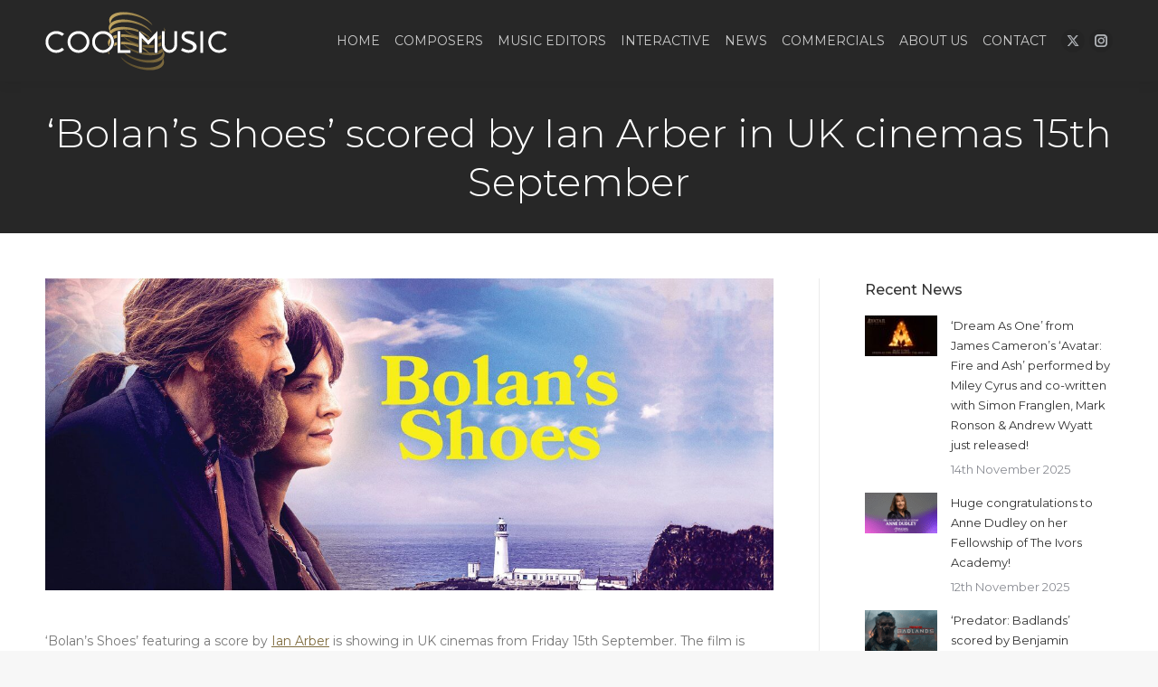

--- FILE ---
content_type: text/html; charset=UTF-8
request_url: https://coolmusicltd.com/bolans-shoes-scored-by-ian-arber-in-uk-cinemas-15th-september/
body_size: 16227
content:
<!DOCTYPE html>
<!--[if !(IE 6) | !(IE 7) | !(IE 8)  ]><!--><html lang="en-GB" class="no-js">
<!--<![endif]--><head><meta charset="UTF-8" /><link rel="preconnect" href="https://fonts.gstatic.com/" crossorigin /><meta name="viewport" content="width=device-width, initial-scale=1, maximum-scale=1, user-scalable=0"/><link rel="profile" href="https://gmpg.org/xfn/11" /> <script data-optimized="1" type='text/javascript' id='wd-asp-ajaxsearchpro-js-before'>if(typeof window.ASP=='undefined'){window.ASP={wp_rocket_exception:"DOMContentLoaded",ajaxurl:"https:\/\/coolmusicltd.com\/wp-admin\/admin-ajax.php",backend_ajaxurl:"https:\/\/coolmusicltd.com\/wp-admin\/admin-ajax.php",asp_url:"https:\/\/coolmusicltd.com\/wp-content\/plugins\/ajax-search-pro\/",upload_url:"https:\/\/coolmusicltd.com\/wp-content\/uploads\/asp_upload\/",detect_ajax:0,media_query:"dFRviC",version:"4.27.2",build:5095,pageHTML:"",additional_scripts:[{"handle":"wd-asp-ajaxsearchpro","src":"https:\/\/coolmusicltd.com\/wp-content\/plugins\/ajax-search-pro\/js\/min\/plugin\/merged\/asp.min.js","prereq":!1}],script_async_load:!1,font_url:"https:\/\/coolmusicltd.com\/wp-content\/plugins\/ajax-search-pro\/css\/fonts\/icons\/icons2.woff2",init_only_in_viewport:!0,highlight:{"enabled":!1,"data":[]},debug:!1,instances:{},analytics:{"method":"event","tracking_id":"","event":{"focus":{"active":!0,"action":"focus","category":"ASP {search_id} | {search_name}","label":"Input focus","value":"1"},"search_start":{"active":!1,"action":"search_start","category":"ASP {search_id} | {search_name}","label":"Phrase: {phrase}","value":"1"},"search_end":{"active":!0,"action":"search_end","category":"ASP {search_id} | {search_name}","label":"{phrase} | {results_count}","value":"1"},"magnifier":{"active":!0,"action":"magnifier","category":"ASP {search_id} | {search_name}","label":"Magnifier clicked","value":"1"},"return":{"active":!0,"action":"return","category":"ASP {search_id} | {search_name}","label":"Return button pressed","value":"1"},"try_this":{"active":!0,"action":"try_this","category":"ASP {search_id} | {search_name}","label":"Try this click | {phrase}","value":"1"},"facet_change":{"active":!1,"action":"facet_change","category":"ASP {search_id} | {search_name}","label":"{option_label} | {option_value}","value":"1"},"result_click":{"active":!0,"action":"result_click","category":"ASP {search_id} | {search_name}","label":"{result_title} | {result_url}","value":"1"}}}}}</script><meta name='robots' content='index, follow, max-image-preview:large, max-snippet:-1, max-video-preview:-1' /><style>img:is([sizes="auto" i],[sizes^="auto," i]){contain-intrinsic-size:3000px 1500px}</style><title>&#039;Bolan&#039;s Shoes&#039; scored by Ian Arber in UK cinemas 15th September - Cool Music</title><link rel="canonical" href="https://coolmusicltd.com/bolans-shoes-scored-by-ian-arber-in-uk-cinemas-15th-september/" /><meta property="og:locale" content="en_GB" /><meta property="og:type" content="article" /><meta property="og:title" content="&#039;Bolan&#039;s Shoes&#039; scored by Ian Arber in UK cinemas 15th September - Cool Music" /><meta property="og:description" content="&#8216;Bolan&#8217;s Shoes&#8217; featuring a score by Ian Arber is showing in UK cinemas from Friday 15th September. The film is written by award-winning writer Ian Puleston-Davies (Silent Witness, Marcella) and stars Timothy Spall, Leanne Best, Mathew Horne, Ian Puleston-Davies, Mark Lewis Jones, Dyfan Dwyfor and Terri Dwyer. &#8216;BOLAN&#8217;S SHOES immerses us in the whirlwind of&hellip;" /><meta property="og:url" content="https://coolmusicltd.com/bolans-shoes-scored-by-ian-arber-in-uk-cinemas-15th-september/" /><meta property="og:site_name" content="Cool Music" /><meta property="article:published_time" content="2023-09-14T09:28:04+00:00" /><meta property="article:modified_time" content="2023-09-18T09:39:23+00:00" /><meta property="og:image" content="https://coolmusicltd.com/wp-content/uploads/2023/09/Bolans_Shoes_CB_2100x900px.jpg" /><meta property="og:image:width" content="1300" /><meta property="og:image:height" content="557" /><meta property="og:image:type" content="image/jpeg" /><meta name="author" content="Zoe Bennett" /><meta name="twitter:card" content="summary_large_image" /><meta name="twitter:label1" content="Written by" /><meta name="twitter:data1" content="Zoe Bennett" /><meta name="twitter:label2" content="Estimated reading time" /><meta name="twitter:data2" content="1 minute" /> <script type="application/ld+json" class="yoast-schema-graph">{"@context":"https://schema.org","@graph":[{"@type":"Article","@id":"https://coolmusicltd.com/bolans-shoes-scored-by-ian-arber-in-uk-cinemas-15th-september/#article","isPartOf":{"@id":"https://coolmusicltd.com/bolans-shoes-scored-by-ian-arber-in-uk-cinemas-15th-september/"},"author":{"name":"Zoe Bennett","@id":"https://coolmusicltd.com/#/schema/person/f6e82d65c1f9e994dfdbd3f8f4231ea0"},"headline":"&#8216;Bolan&#8217;s Shoes&#8217; scored by Ian Arber in UK cinemas 15th September","datePublished":"2023-09-14T09:28:04+00:00","dateModified":"2023-09-18T09:39:23+00:00","mainEntityOfPage":{"@id":"https://coolmusicltd.com/bolans-shoes-scored-by-ian-arber-in-uk-cinemas-15th-september/"},"wordCount":190,"publisher":{"@id":"https://coolmusicltd.com/#organization"},"image":{"@id":"https://coolmusicltd.com/bolans-shoes-scored-by-ian-arber-in-uk-cinemas-15th-september/#primaryimage"},"thumbnailUrl":"https://coolmusicltd.com/wp-content/uploads/2023/09/Bolans_Shoes_CB_2100x900px.jpg","keywords":["Ian Arber"],"articleSection":["News"],"inLanguage":"en-GB"},{"@type":"WebPage","@id":"https://coolmusicltd.com/bolans-shoes-scored-by-ian-arber-in-uk-cinemas-15th-september/","url":"https://coolmusicltd.com/bolans-shoes-scored-by-ian-arber-in-uk-cinemas-15th-september/","name":"'Bolan's Shoes' scored by Ian Arber in UK cinemas 15th September - Cool Music","isPartOf":{"@id":"https://coolmusicltd.com/#website"},"primaryImageOfPage":{"@id":"https://coolmusicltd.com/bolans-shoes-scored-by-ian-arber-in-uk-cinemas-15th-september/#primaryimage"},"image":{"@id":"https://coolmusicltd.com/bolans-shoes-scored-by-ian-arber-in-uk-cinemas-15th-september/#primaryimage"},"thumbnailUrl":"https://coolmusicltd.com/wp-content/uploads/2023/09/Bolans_Shoes_CB_2100x900px.jpg","datePublished":"2023-09-14T09:28:04+00:00","dateModified":"2023-09-18T09:39:23+00:00","breadcrumb":{"@id":"https://coolmusicltd.com/bolans-shoes-scored-by-ian-arber-in-uk-cinemas-15th-september/#breadcrumb"},"inLanguage":"en-GB","potentialAction":[{"@type":"ReadAction","target":["https://coolmusicltd.com/bolans-shoes-scored-by-ian-arber-in-uk-cinemas-15th-september/"]}]},{"@type":"ImageObject","inLanguage":"en-GB","@id":"https://coolmusicltd.com/bolans-shoes-scored-by-ian-arber-in-uk-cinemas-15th-september/#primaryimage","url":"https://coolmusicltd.com/wp-content/uploads/2023/09/Bolans_Shoes_CB_2100x900px.jpg","contentUrl":"https://coolmusicltd.com/wp-content/uploads/2023/09/Bolans_Shoes_CB_2100x900px.jpg","width":1300,"height":557},{"@type":"BreadcrumbList","@id":"https://coolmusicltd.com/bolans-shoes-scored-by-ian-arber-in-uk-cinemas-15th-september/#breadcrumb","itemListElement":[{"@type":"ListItem","position":1,"name":"Home","item":"https://coolmusicltd.com/"},{"@type":"ListItem","position":2,"name":"&#8216;Bolan&#8217;s Shoes&#8217; scored by Ian Arber in UK cinemas 15th September"}]},{"@type":"WebSite","@id":"https://coolmusicltd.com/#website","url":"https://coolmusicltd.com/","name":"Cool Music","description":"Composers For Film &amp; Television","publisher":{"@id":"https://coolmusicltd.com/#organization"},"potentialAction":[{"@type":"SearchAction","target":{"@type":"EntryPoint","urlTemplate":"https://coolmusicltd.com/?s={search_term_string}"},"query-input":{"@type":"PropertyValueSpecification","valueRequired":true,"valueName":"search_term_string"}}],"inLanguage":"en-GB"},{"@type":"Organization","@id":"https://coolmusicltd.com/#organization","name":"Cool Music","url":"https://coolmusicltd.com/","logo":{"@type":"ImageObject","inLanguage":"en-GB","@id":"https://coolmusicltd.com/#/schema/logo/image/","url":"https://coolmusicltd.com/wp-content/uploads/COOL.png","contentUrl":"https://coolmusicltd.com/wp-content/uploads/COOL.png","width":201,"height":65,"caption":"Cool Music"},"image":{"@id":"https://coolmusicltd.com/#/schema/logo/image/"}},{"@type":"Person","@id":"https://coolmusicltd.com/#/schema/person/f6e82d65c1f9e994dfdbd3f8f4231ea0","name":"Zoe Bennett","image":{"@type":"ImageObject","inLanguage":"en-GB","@id":"https://coolmusicltd.com/#/schema/person/image/","url":"https://secure.gravatar.com/avatar/9024205301d8414b16f25050e29b4f7d290515072109b9a4786765a269a3ff4b?s=96&d=mm&r=g","contentUrl":"https://secure.gravatar.com/avatar/9024205301d8414b16f25050e29b4f7d290515072109b9a4786765a269a3ff4b?s=96&d=mm&r=g","caption":"Zoe Bennett"},"url":"https://coolmusicltd.com/author/zoe/"}]}</script> <link rel='dns-prefetch' href='//fonts.googleapis.com' /><link rel="alternate" type="application/rss+xml" title="Cool Music &raquo; Feed" href="https://coolmusicltd.com/feed/" /><link rel="alternate" type="application/rss+xml" title="Cool Music &raquo; Comments Feed" href="https://coolmusicltd.com/comments/feed/" /> <script>WebFontConfig={google:{families:["Roboto:400,500,600,700","Montserrat:300,400,500,600,700&display=swap"]}};if ( typeof WebFont === "object" && typeof WebFont.load === "function" ) { WebFont.load( WebFontConfig ); }</script><script data-optimized="1" src="https://coolmusicltd.com/wp-content/plugins/litespeed-cache/assets/js/webfontloader.min.js"></script> <link data-optimized="1" rel='stylesheet' id='contact-form-7-css' href='https://coolmusicltd.com/wp-content/litespeed/css/b6c896f46a09418219f32cc70a1e5e13.css?ver=e5e13' media='all' /><link data-optimized="1" rel='stylesheet' id='the7-font-css' href='https://coolmusicltd.com/wp-content/litespeed/css/34448862d903be7563725728f6f795af.css?ver=795af' media='all' /><link data-optimized="1" rel='stylesheet' id='the7-Defaults-css' href='https://coolmusicltd.com/wp-content/litespeed/css/5e7a345f36ebe7c6c8001217e8a19621.css?ver=19621' media='all' /><link data-optimized="1" rel='stylesheet' id='tablepress-default-css' href='https://coolmusicltd.com/wp-content/litespeed/css/a5bb37602d6e3b12ff1ad02416792f90.css?ver=92f90' media='all' /><link data-optimized="1" rel='stylesheet' id='dt-main-css' href='https://coolmusicltd.com/wp-content/litespeed/css/ffcc0f13034878b9c4e1df85c5ad2ff2.css?ver=d2ff2' media='all' /><style id='dt-main-inline-css'>body #load{display:block;height:100%;overflow:hidden;position:fixed;width:100%;z-index:9901;opacity:1;visibility:visible;transition:all .35s ease-out}.load-wrap{width:100%;height:100%;background-position:center center;background-repeat:no-repeat;text-align:center;display:-ms-flexbox;display:-ms-flex;display:flex;-ms-align-items:center;-ms-flex-align:center;align-items:center;-ms-flex-flow:column wrap;flex-flow:column wrap;-ms-flex-pack:center;-ms-justify-content:center;justify-content:center}.load-wrap>svg{position:absolute;top:50%;left:50%;transform:translate(-50%,-50%)}#load{background:var(--the7-elementor-beautiful-loading-bg,#272727);--the7-beautiful-spinner-color2:var(--the7-beautiful-spinner-color,#c6a963)}</style><link data-optimized="1" rel='stylesheet' id='the7-custom-scrollbar-css' href='https://coolmusicltd.com/wp-content/litespeed/css/d2b19146e20fcdf7b890992a8b50dfb8.css?ver=0dfb8' media='all' /><link data-optimized="1" rel='stylesheet' id='the7-core-css' href='https://coolmusicltd.com/wp-content/litespeed/css/ab7080b1727143ce8b3ec5ea38175a0e.css?ver=75a0e' media='all' /><link data-optimized="1" rel='stylesheet' id='the7-css-vars-css' href='https://coolmusicltd.com/wp-content/litespeed/css/22ade85ba59f6cd9cc6dee2a78f7f7cc.css?ver=7f7cc' media='all' /><link data-optimized="1" rel='stylesheet' id='dt-custom-css' href='https://coolmusicltd.com/wp-content/litespeed/css/8ef8a28ebe43217c14ddce40274b1667.css?ver=b1667' media='all' /><link data-optimized="1" rel='stylesheet' id='dt-media-css' href='https://coolmusicltd.com/wp-content/litespeed/css/60a43c75ee20345d472242542bae3d3a.css?ver=e3d3a' media='all' /><link data-optimized="1" rel='stylesheet' id='the7-mega-menu-css' href='https://coolmusicltd.com/wp-content/litespeed/css/0477d1a6586b27db6e6830ef1f94a1fb.css?ver=4a1fb' media='all' /><link data-optimized="1" rel='stylesheet' id='the7-elements-albums-portfolio-css' href='https://coolmusicltd.com/wp-content/litespeed/css/a62818167bc09e374cf6d0276883c116.css?ver=3c116' media='all' /><link data-optimized="1" rel='stylesheet' id='the7-elements-css' href='https://coolmusicltd.com/wp-content/litespeed/css/69a2781b4b4cf3a5ab8bf1ba95540bc5.css?ver=40bc5' media='all' /><link data-optimized="1" rel='stylesheet' id='style-css' href='https://coolmusicltd.com/wp-content/litespeed/css/1bc3aae1dced501b94a853d3d36fb814.css?ver=fb814' media='all' /><link data-optimized="1" rel='stylesheet' id='the7-elementor-global-css' href='https://coolmusicltd.com/wp-content/litespeed/css/831e568cfc8e1541d6ad53258da5d964.css?ver=5d964' media='all' /> <script src="https://coolmusicltd.com/wp-includes/js/jquery/jquery.min.js" id="jquery-core-js"></script> <script data-optimized="1" src="https://coolmusicltd.com/wp-content/litespeed/js/7f5e3433b6b4f35cc2e4499f7e69f237.js?ver=9f237" id="jquery-migrate-js"></script> <script data-optimized="1" src="https://coolmusicltd.com/wp-content/litespeed/js/f26a0feb97c673ca395a5b51c2572eba.js?ver=72eba" id="tp-tools-js"></script> <script data-optimized="1" src="https://coolmusicltd.com/wp-content/litespeed/js/3811860f25a9859bec54519315f6b826.js?ver=6b826" id="revmin-js"></script> <script data-optimized="1" id="dt-above-fold-js-extra">var dtLocal={"themeUrl":"https:\/\/coolmusicltd.com\/wp-content\/themes\/dt-the7","passText":"To view this protected post, enter the password below:","moreButtonText":{"loading":"Loading...","loadMore":"Load more"},"postID":"44754","ajaxurl":"https:\/\/coolmusicltd.com\/wp-admin\/admin-ajax.php","REST":{"baseUrl":"https:\/\/coolmusicltd.com\/wp-json\/the7\/v1","endpoints":{"sendMail":"\/send-mail"}},"contactMessages":{"required":"One or more fields have an error. Please check and try again.","terms":"Please accept the privacy policy.","fillTheCaptchaError":"Please, fill the captcha."},"captchaSiteKey":"","ajaxNonce":"9df0fd6578","pageData":"","themeSettings":{"smoothScroll":"off","lazyLoading":!1,"desktopHeader":{"height":90},"ToggleCaptionEnabled":"disabled","ToggleCaption":"Navigation","floatingHeader":{"showAfter":94,"showMenu":!0,"height":60,"logo":{"showLogo":!0,"html":"<img class=\" preload-me\" src=\"https:\/\/coolmusicltd.com\/wp-content\/uploads\/Swirl.png\" srcset=\"https:\/\/coolmusicltd.com\/wp-content\/uploads\/Swirl.png 41w, https:\/\/coolmusicltd.com\/wp-content\/uploads\/Swirl@2x.png 80w\" width=\"41\" height=\"41\"   sizes=\"41px\" alt=\"Cool Music\" \/>","url":"https:\/\/coolmusicltd.com\/"}},"topLine":{"floatingTopLine":{"logo":{"showLogo":!1,"html":""}}},"mobileHeader":{"firstSwitchPoint":1080,"secondSwitchPoint":778,"firstSwitchPointHeight":120,"secondSwitchPointHeight":100,"mobileToggleCaptionEnabled":"disabled","mobileToggleCaption":"Menu"},"stickyMobileHeaderFirstSwitch":{"logo":{"html":"<img class=\" preload-me\" src=\"https:\/\/coolmusicltd.com\/wp-content\/uploads\/COOL.png\" srcset=\"https:\/\/coolmusicltd.com\/wp-content\/uploads\/COOL.png 201w, https:\/\/coolmusicltd.com\/wp-content\/uploads\/COOL@2x.png 400w\" width=\"201\" height=\"65\"   sizes=\"201px\" alt=\"Cool Music\" \/>"}},"stickyMobileHeaderSecondSwitch":{"logo":{"html":"<img class=\" preload-me\" src=\"https:\/\/coolmusicltd.com\/wp-content\/uploads\/COOL.png\" srcset=\"https:\/\/coolmusicltd.com\/wp-content\/uploads\/COOL.png 201w, https:\/\/coolmusicltd.com\/wp-content\/uploads\/COOL@2x.png 400w\" width=\"201\" height=\"65\"   sizes=\"201px\" alt=\"Cool Music\" \/>"}},"sidebar":{"switchPoint":992},"boxedWidth":"1280px"},"elementor":{"settings":{"container_width":1140}}};var dtShare={"shareButtonText":{"facebook":"Share on Facebook","twitter":"Share on X","pinterest":"Pin it","linkedin":"Share on Linkedin","whatsapp":"Share on Whatsapp"},"overlayOpacity":"85"}</script> <script data-optimized="1" src="https://coolmusicltd.com/wp-content/litespeed/js/130a4bc3dadecccc57955c0ede805259.js?ver=05259" id="dt-above-fold-js"></script> <script data-optimized="1" src="https://coolmusicltd.com/wp-content/litespeed/js/99ec8fced3f52746ac857d5202391f91.js?ver=91f91" id="sonaar-music-scrollbar-js"></script> <link rel="https://api.w.org/" href="https://coolmusicltd.com/wp-json/" /><link rel="alternate" title="JSON" type="application/json" href="https://coolmusicltd.com/wp-json/wp/v2/posts/44754" /><link rel="EditURI" type="application/rsd+xml" title="RSD" href="https://coolmusicltd.com/xmlrpc.php?rsd" /><link rel="alternate" title="oEmbed (JSON)" type="application/json+oembed" href="https://coolmusicltd.com/wp-json/oembed/1.0/embed?url=https%3A%2F%2Fcoolmusicltd.com%2Fbolans-shoes-scored-by-ian-arber-in-uk-cinemas-15th-september%2F" /><link rel="alternate" title="oEmbed (XML)" type="text/xml+oembed" href="https://coolmusicltd.com/wp-json/oembed/1.0/embed?url=https%3A%2F%2Fcoolmusicltd.com%2Fbolans-shoes-scored-by-ian-arber-in-uk-cinemas-15th-september%2F&#038;format=xml" /><meta name="generator" content="Elementor 3.33.1; features: e_font_icon_svg; settings: css_print_method-external, google_font-enabled, font_display-swap"><style>.e-con.e-parent:nth-of-type(n+4):not(.e-lazyloaded):not(.e-no-lazyload),.e-con.e-parent:nth-of-type(n+4):not(.e-lazyloaded):not(.e-no-lazyload) *{background-image:none!important}@media screen and (max-height:1024px){.e-con.e-parent:nth-of-type(n+3):not(.e-lazyloaded):not(.e-no-lazyload),.e-con.e-parent:nth-of-type(n+3):not(.e-lazyloaded):not(.e-no-lazyload) *{background-image:none!important}}@media screen and (max-height:640px){.e-con.e-parent:nth-of-type(n+2):not(.e-lazyloaded):not(.e-no-lazyload),.e-con.e-parent:nth-of-type(n+2):not(.e-lazyloaded):not(.e-no-lazyload) *{background-image:none!important}}</style><meta name="generator" content="Powered by Slider Revolution 6.7.37 - responsive, Mobile-Friendly Slider Plugin for WordPress with comfortable drag and drop interface." /> <script data-optimized="1" type="text/javascript" id="the7-loader-script">document.addEventListener("DOMContentLoaded",function(event){var load=document.getElementById("load");if(!load.classList.contains('loader-removed')){var removeLoading=setTimeout(function(){load.className+=" loader-removed"},300)}})</script> <link rel="icon" href="https://coolmusicltd.com/wp-content/uploads/16.png" type="image/png" sizes="16x16"/><link rel="icon" href="https://coolmusicltd.com/wp-content/uploads/32.png" type="image/png" sizes="32x32"/><link rel="apple-touch-icon" href="https://coolmusicltd.com/wp-content/uploads/60.png"><link rel="apple-touch-icon" sizes="76x76" href="https://coolmusicltd.com/wp-content/uploads/76.png"><link rel="apple-touch-icon" sizes="120x120" href="https://coolmusicltd.com/wp-content/uploads/120.png"><link rel="apple-touch-icon" sizes="152x152" href="https://coolmusicltd.com/wp-content/uploads/152.png"><script>function setREVStartSize(e){window.RSIW=window.RSIW===undefined?window.innerWidth:window.RSIW;window.RSIH=window.RSIH===undefined?window.innerHeight:window.RSIH;try{var pw=document.getElementById(e.c).parentNode.offsetWidth,newh;pw=pw===0||isNaN(pw)||(e.l=="fullwidth"||e.layout=="fullwidth")?window.RSIW:pw;e.tabw=e.tabw===undefined?0:parseInt(e.tabw);e.thumbw=e.thumbw===undefined?0:parseInt(e.thumbw);e.tabh=e.tabh===undefined?0:parseInt(e.tabh);e.thumbh=e.thumbh===undefined?0:parseInt(e.thumbh);e.tabhide=e.tabhide===undefined?0:parseInt(e.tabhide);e.thumbhide=e.thumbhide===undefined?0:parseInt(e.thumbhide);e.mh=e.mh===undefined||e.mh==""||e.mh==="auto"?0:parseInt(e.mh,0);if(e.layout==="fullscreen"||e.l==="fullscreen")
newh=Math.max(e.mh,window.RSIH);else{e.gw=Array.isArray(e.gw)?e.gw:[e.gw];for(var i in e.rl)if(e.gw[i]===undefined||e.gw[i]===0)e.gw[i]=e.gw[i-1];e.gh=e.el===undefined||e.el===""||(Array.isArray(e.el)&&e.el.length==0)?e.gh:e.el;e.gh=Array.isArray(e.gh)?e.gh:[e.gh];for(var i in e.rl)if(e.gh[i]===undefined||e.gh[i]===0)e.gh[i]=e.gh[i-1];var nl=new Array(e.rl.length),ix=0,sl;e.tabw=e.tabhide>=pw?0:e.tabw;e.thumbw=e.thumbhide>=pw?0:e.thumbw;e.tabh=e.tabhide>=pw?0:e.tabh;e.thumbh=e.thumbhide>=pw?0:e.thumbh;for(var i in e.rl)nl[i]=e.rl[i]<window.RSIW?0:e.rl[i];sl=nl[0];for(var i in nl)if(sl>nl[i]&&nl[i]>0){sl=nl[i];ix=i}
var m=pw>(e.gw[ix]+e.tabw+e.thumbw)?1:(pw-(e.tabw+e.thumbw))/(e.gw[ix]);newh=(e.gh[ix]*m)+(e.tabh+e.thumbh)}
var el=document.getElementById(e.c);if(el!==null&&el)el.style.height=newh+"px";el=document.getElementById(e.c+"_wrapper");if(el!==null&&el){el.style.height=newh+"px";el.style.display="block"}}catch(e){console.log("Failure at Presize of Slider:"+e)}}</script> <script>jQuery(document).ready(function($){var delay=100;setTimeout(function(){$('.elementor-tab-title').removeClass('elementor-active');$('.elementor-tab-content').css('display','none')},delay)})</script>  <script async src="https://www.googletagmanager.com/gtag/js?id=UA-87915261-1"></script> <script>window.dataLayer = window.dataLayer || [];
  function gtag(){dataLayer.push(arguments);}
  gtag('js', new Date());

  gtag('config', 'UA-87915261-1');</script> <style id='the7-custom-inline-css' type='text/css'>body #load.loader-removed{opacity:0;visibility:hidden;display:none}.category-commercials .post-navigation,.category-commercials .post-meta{display:none}.archive .entry-meta{display:none}.page-numbers.current{color:#333}.portfolio-pagination-wrapper{text-align:center}.reduced h3 a{font-size:18px}.sonaar-grid{display:block!important}.iron-audioplayer .album{max-width:100%!important}.iron-audioplayer .album .album-art{max-width:100%!important}.sr_it-playlist-title{display:none!important}.iron-audioplayer .playlist .track-number,.iron-audioplayer .playlist .audio-track{font-size:14px!important}.iron-audioplayer .playlist ul{margin:0 0 25px 0!important}.sr_waveform_simplebar .sonaar_fake_wave .sonaar_wave_base{height:auto!important}article.widget div.iron-audioplayer a:hover{color:#806D40}.page-id-11375 .portfolio-shortcode .ele-entry-title a,.page-id-26300 .portfolio-shortcode .ele-entry-title a{transition:all 1s ease!important;padding-left:0}.page-id-11375 .portfolio-shortcode .ele-entry-title a:hover,.page-id-26300 .portfolio-shortcode .ele-entry-title a:hover{padding-left:15px;color:#806D40!important}.iron-audioplayer .playlist{width:100%!important}.postscontainer .portfolio-shortcode .post-thumbnail-wrap{display:flex!important}.page-id-11373 .loading-effect-none .wf-cell.shown:not(.isotope-hidden):not(.hidden){height:225px}.elementor-widget.elementor-widget-the7_elements .post-thumbnail-wrap{height:100%!important}.elementor-widget.elementor-widget-the7_elements .post-thumbnail{width:100%!important}.fab{font-family:'Font Awesome 5 Brands';font-weight:400}@media screen and (max-width:767px){rs-bgvideo,.rs-layer.coverscreenvideo{top:-40%!important;left:-40%!important;width:180%!important;height:180%!important}}@media all and (orientation:landscape) and (max-device-width:850px){.elementor-section-stretched{width:calc(100% + 40px)!important;left:-20px!important}}</style></head><body data-rsssl=1 id="the7-body" class="wp-singular post-template-default single single-post postid-44754 single-format-standard wp-custom-logo wp-embed-responsive wp-theme-dt-the7 wp-child-theme-coolmusic the7-core-ver-2.7.12 no-comments dt-responsive-on right-mobile-menu-close-icon ouside-menu-close-icon  rotate-medium-mobile-menu-close-icon fade-medium-menu-close-icon accent-gradient srcset-enabled btn-flat custom-btn-color custom-btn-hover-color phantom-sticky phantom-shadow-decoration phantom-custom-logo-on floating-mobile-menu-icon top-header first-switch-logo-left first-switch-menu-right second-switch-logo-left second-switch-menu-right right-mobile-menu layzr-loading-on popup-message-style the7-ver-12.10.0.1 elementor-default elementor-kit-31402"><div id="load" class="ring-loader"><div class="load-wrap"><style type="text/css">.the7-spinner{width:72px;height:72px;position:relative}.the7-spinner>div{border-radius:50%;width:9px;left:0;box-sizing:border-box;display:block;position:absolute;border:9px solid #fff;width:72px;height:72px}.the7-spinner-ring-bg{opacity:.25}div.the7-spinner-ring{animation:spinner-animation 0.8s cubic-bezier(1,1,1,1) infinite;border-color:var(--the7-beautiful-spinner-color2) #fff0 #fff0 #fff0}@keyframes spinner-animation{from{transform:rotate(0deg)}to{transform:rotate(360deg)}}</style><div class="the7-spinner"><div class="the7-spinner-ring-bg"></div><div class="the7-spinner-ring"></div></div></div></div><div id="page" >
<a class="skip-link screen-reader-text" href="#content">Skip to content</a><div class="masthead inline-header right widgets full-height shadow-decoration shadow-mobile-header-decoration medium-mobile-menu-icon dt-parent-menu-clickable show-sub-menu-on-hover" ><div class="top-bar full-width-line top-bar-empty top-bar-line-hide"><div class="top-bar-bg" ></div><div class="mini-widgets left-widgets"></div><div class="mini-widgets right-widgets"></div></div><header class="header-bar" role="banner"><div class="branding"><div id="site-title" class="assistive-text">Cool Music</div><div id="site-description" class="assistive-text">Composers For Film &amp; Television</div>
<a class="" href="https://coolmusicltd.com/"><img class=" preload-me" src="https://coolmusicltd.com/wp-content/uploads/COOL.png" srcset="https://coolmusicltd.com/wp-content/uploads/COOL.png 201w, https://coolmusicltd.com/wp-content/uploads/COOL@2x.png 400w" width="201" height="65"   sizes="201px" alt="Cool Music" /></a></div><ul id="primary-menu" class="main-nav outside-item-double-margin"><li class="menu-item menu-item-type-post_type menu-item-object-page menu-item-home menu-item-11381 first depth-0"><a href='https://coolmusicltd.com/' data-level='1' data-ps2id-api='true'><span class="menu-item-text"><span class="menu-text">Home</span></span></a></li><li class="menu-item menu-item-type-post_type menu-item-object-page menu-item-has-children menu-item-11383 has-children depth-0"><a href='https://coolmusicltd.com/film-and-television-composers/' data-level='1' aria-haspopup='true' aria-expanded='false' data-ps2id-api='true'><span class="menu-item-text"><span class="menu-text">Composers</span></span></a><ul class="sub-nav gradient-hover hover-style-bg level-arrows-on" role="group"><li class="menu-item menu-item-type-post_type menu-item-object-page menu-item-31790 first depth-1"><a href='https://coolmusicltd.com/film-and-television-composers/' data-level='2' data-ps2id-api='true'><span class="menu-item-text"><span class="menu-text">Film &#038; TV Composers</span></span></a></li></ul></li><li class="menu-item menu-item-type-post_type menu-item-object-page menu-item-has-children menu-item-44655 has-children depth-0"><a href='https://coolmusicltd.com/music-editors/' data-level='1' aria-haspopup='true' aria-expanded='false' data-ps2id-api='true'><span class="menu-item-text"><span class="menu-text">Music Editors</span></span></a><ul class="sub-nav gradient-hover hover-style-bg level-arrows-on" role="group"><li class="menu-item menu-item-type-post_type menu-item-object-page menu-item-44656 first depth-1"><a href='https://coolmusicltd.com/music-editors/' data-level='2' data-ps2id-api='true'><span class="menu-item-text"><span class="menu-text">Music Editors</span></span></a></li></ul></li><li class="menu-item menu-item-type-post_type menu-item-object-page menu-item-has-children menu-item-31845 has-children depth-0"><a href='https://coolmusicltd.com/interactive/' data-level='1' aria-haspopup='true' aria-expanded='false' data-ps2id-api='true'><span class="menu-item-text"><span class="menu-text">Interactive</span></span></a><ul class="sub-nav gradient-hover hover-style-bg level-arrows-on" role="group"><li class="menu-item menu-item-type-post_type menu-item-object-page menu-item-26304 first depth-1"><a href='https://coolmusicltd.com/interactive/' data-level='2' data-ps2id-api='true'><span class="menu-item-text"><span class="menu-text">Games &#038; New Media Composers</span></span></a></li></ul></li><li class="menu-item menu-item-type-post_type menu-item-object-page menu-item-11386 depth-0"><a href='https://coolmusicltd.com/news/' data-level='1' data-ps2id-api='true'><span class="menu-item-text"><span class="menu-text">News</span></span></a></li><li class="menu-item menu-item-type-post_type menu-item-object-page menu-item-16709 depth-0"><a href='https://coolmusicltd.com/commercials/' data-level='1' data-ps2id-api='true'><span class="menu-item-text"><span class="menu-text">Commercials</span></span></a></li><li class="menu-item menu-item-type-post_type menu-item-object-page menu-item-11382 depth-0"><a href='https://coolmusicltd.com/about-us/' data-level='1' data-ps2id-api='true'><span class="menu-item-text"><span class="menu-text">About Us</span></span></a></li><li class="menu-item menu-item-type-post_type menu-item-object-page menu-item-27874 last depth-0"><a href='https://coolmusicltd.com/contact/' data-level='1' data-ps2id-api='true'><span class="menu-item-text"><span class="menu-text">Contact</span></span></a></li></ul><div class="mini-widgets"><div class="soc-ico show-on-desktop in-menu-first-switch in-menu-second-switch custom-bg disabled-border border-off hover-accent-bg hover-disabled-border  hover-border-off"><a title="X page opens in new window" href="https://twitter.com/coolmusicltd?lang=en" target="_blank" class="twitter"><span class="soc-font-icon"></span><span class="screen-reader-text">X page opens in new window</span></a><a title="Instagram page opens in new window" href="https://www.instagram.com/coolmusiclimited/" target="_blank" class="instagram"><span class="soc-font-icon"></span><span class="screen-reader-text">Instagram page opens in new window</span></a></div></div></header></div><div role="navigation" aria-label="Main Menu" class="dt-mobile-header mobile-menu-show-divider"><div class="dt-close-mobile-menu-icon" aria-label="Close" role="button" tabindex="0"><div class="close-line-wrap"><span class="close-line"></span><span class="close-line"></span><span class="close-line"></span></div></div><ul id="mobile-menu" class="mobile-main-nav"><li class="menu-item menu-item-type-post_type menu-item-object-page menu-item-home menu-item-11381 first depth-0"><a href='https://coolmusicltd.com/' data-level='1' data-ps2id-api='true'><span class="menu-item-text"><span class="menu-text">Home</span></span></a></li><li class="menu-item menu-item-type-post_type menu-item-object-page menu-item-has-children menu-item-11383 has-children depth-0"><a href='https://coolmusicltd.com/film-and-television-composers/' data-level='1' aria-haspopup='true' aria-expanded='false' data-ps2id-api='true'><span class="menu-item-text"><span class="menu-text">Composers</span></span></a><ul class="sub-nav gradient-hover hover-style-bg level-arrows-on" role="group"><li class="menu-item menu-item-type-post_type menu-item-object-page menu-item-31790 first depth-1"><a href='https://coolmusicltd.com/film-and-television-composers/' data-level='2' data-ps2id-api='true'><span class="menu-item-text"><span class="menu-text">Film &#038; TV Composers</span></span></a></li></ul></li><li class="menu-item menu-item-type-post_type menu-item-object-page menu-item-has-children menu-item-44655 has-children depth-0"><a href='https://coolmusicltd.com/music-editors/' data-level='1' aria-haspopup='true' aria-expanded='false' data-ps2id-api='true'><span class="menu-item-text"><span class="menu-text">Music Editors</span></span></a><ul class="sub-nav gradient-hover hover-style-bg level-arrows-on" role="group"><li class="menu-item menu-item-type-post_type menu-item-object-page menu-item-44656 first depth-1"><a href='https://coolmusicltd.com/music-editors/' data-level='2' data-ps2id-api='true'><span class="menu-item-text"><span class="menu-text">Music Editors</span></span></a></li></ul></li><li class="menu-item menu-item-type-post_type menu-item-object-page menu-item-has-children menu-item-31845 has-children depth-0"><a href='https://coolmusicltd.com/interactive/' data-level='1' aria-haspopup='true' aria-expanded='false' data-ps2id-api='true'><span class="menu-item-text"><span class="menu-text">Interactive</span></span></a><ul class="sub-nav gradient-hover hover-style-bg level-arrows-on" role="group"><li class="menu-item menu-item-type-post_type menu-item-object-page menu-item-26304 first depth-1"><a href='https://coolmusicltd.com/interactive/' data-level='2' data-ps2id-api='true'><span class="menu-item-text"><span class="menu-text">Games &#038; New Media Composers</span></span></a></li></ul></li><li class="menu-item menu-item-type-post_type menu-item-object-page menu-item-11386 depth-0"><a href='https://coolmusicltd.com/news/' data-level='1' data-ps2id-api='true'><span class="menu-item-text"><span class="menu-text">News</span></span></a></li><li class="menu-item menu-item-type-post_type menu-item-object-page menu-item-16709 depth-0"><a href='https://coolmusicltd.com/commercials/' data-level='1' data-ps2id-api='true'><span class="menu-item-text"><span class="menu-text">Commercials</span></span></a></li><li class="menu-item menu-item-type-post_type menu-item-object-page menu-item-11382 depth-0"><a href='https://coolmusicltd.com/about-us/' data-level='1' data-ps2id-api='true'><span class="menu-item-text"><span class="menu-text">About Us</span></span></a></li><li class="menu-item menu-item-type-post_type menu-item-object-page menu-item-27874 last depth-0"><a href='https://coolmusicltd.com/contact/' data-level='1' data-ps2id-api='true'><span class="menu-item-text"><span class="menu-text">Contact</span></span></a></li></ul><div class='mobile-mini-widgets-in-menu'></div></div><div class="page-title title-center solid-bg breadcrumbs-off page-title-responsive-enabled"><div class="wf-wrap"><div class="page-title-head hgroup"><h1 class="entry-title">&#8216;Bolan&#8217;s Shoes&#8217; scored by Ian Arber in UK cinemas 15th September</h1></div></div></div><div id="main" class="sidebar-right sidebar-divider-vertical"><div class="main-gradient"></div><div class="wf-wrap"><div class="wf-container-main"><div id="content" class="content" role="main"><article id="post-44754" class="single-postlike post-44754 post type-post status-publish format-standard has-post-thumbnail category-news tag-ian-arber category-1 description-off"><div class="post-thumbnail"><img class="preload-me lazy-load aspect" src="data:image/svg+xml,%3Csvg%20xmlns%3D&#39;http%3A%2F%2Fwww.w3.org%2F2000%2Fsvg&#39;%20viewBox%3D&#39;0%200%201300%20557&#39;%2F%3E" data-src="https://coolmusicltd.com/wp-content/uploads/2023/09/Bolans_Shoes_CB_2100x900px.jpg" data-srcset="https://coolmusicltd.com/wp-content/uploads/2023/09/Bolans_Shoes_CB_2100x900px.jpg 1300w" loading="eager" style="--ratio: 1300 / 557" sizes="(max-width: 1300px) 100vw, 1300px" width="1300" height="557"  title="Bolans_Shoes_CB_2100x900px" alt="" /></div><div class="entry-content"><p>&#8216;Bolan&#8217;s Shoes&#8217; featuring a score by <a href="https://coolmusicltd.com/composers/ian-arber/" target="_blank" rel="noopener">Ian Arber</a> is showing in UK cinemas from Friday 15th September. The film <span class="yt-core-attributed-string yt-core-attributed-string--white-space-pre-wrap"><span class="yt-core-attributed-string--link-inherit-color">is written by award-winning writer Ian Puleston-Davies (Silent Witness, Marcella) and stars Timothy Spall, Leanne Best, Mathew Horne, Ian Puleston-Davies, Mark Lewis Jones, Dyfan Dwyfor and Terri Dwyer.</span></span></p><p><span class="yt-core-attributed-string yt-core-attributed-string--white-space-pre-wrap"><span class="yt-core-attributed-string--link-inherit-color">&#8216;BOLAN&#8217;S SHOES immerses us in the whirlwind of T. Rex frenzy during 1970s Liverpool. It captures the electrifying euphoria of glam rock through a group of enthusiastic kids from a local children&#8217;s home, whose lives are forever altered by a tragic road accident. Years later, Penny (Leanne Best), a survivor still enamored with her childhood idol, embarks on a pilgrimage with her best friend Steffan (Dyfan Dwyfor), another devoted Marc Bolan fan, to visit his shrine in London. However, an unexpected encounter thrusts Penny back into the haunting memories she had fought hard to suppress. This inspirational tale blends lighthearted comedy with supernatural thrills, delving into the lasting impact of childhood trauma and the transformative power of music.&#8217; </span></span></p><p>Check out the trailer below.</p><p><iframe title="BOLAN&#039;S SHOES Official Trailer (2023) Leanne Best &amp; Timothy Spall" width="1200" height="675" src="https://www.youtube.com/embed/Cwjy1sEms88?feature=oembed" frameborder="0" allow="accelerometer; autoplay; clipboard-write; encrypted-media; gyroscope; picture-in-picture; web-share" allowfullscreen></iframe></p></div><div class="post-meta wf-mobile-collapsed"><div class="entry-meta"><a href="https://coolmusicltd.com/2023/09/14/" title="10:28 am" class="data-link" rel="bookmark"><time class="entry-date updated" datetime="2023-09-14T10:28:04+01:00">14th September 2023</time></a></div><div class="entry-tags">Tags:&nbsp;<a href="https://coolmusicltd.com/tag/ian-arber/" rel="tag">Ian Arber</a></div></div><nav class="navigation post-navigation" role="navigation"><h2 class="screen-reader-text">Post navigation</h2><div class="nav-links"><a class="nav-previous" href="https://coolmusicltd.com/walter-mair-scoring-call-of-duty-modern-warfare-iii/" rel="prev"><svg version="1.1" xmlns="http://www.w3.org/2000/svg" xmlns:xlink="http://www.w3.org/1999/xlink" x="0px" y="0px" viewBox="0 0 16 16" style="enable-background:new 0 0 16 16;" xml:space="preserve"><path class="st0" d="M11.4,1.6c0.2,0.2,0.2,0.5,0,0.7c0,0,0,0,0,0L5.7,8l5.6,5.6c0.2,0.2,0.2,0.5,0,0.7s-0.5,0.2-0.7,0l-6-6c-0.2-0.2-0.2-0.5,0-0.7c0,0,0,0,0,0l6-6C10.8,1.5,11.2,1.5,11.4,1.6C11.4,1.6,11.4,1.6,11.4,1.6z"/></svg><span class="meta-nav" aria-hidden="true">Previous</span><span class="screen-reader-text">Previous post:</span><span class="post-title h4-size">Walter Mair scoring &#8216;Call of Duty: Modern Warfare III&#8217;</span></a><a class="back-to-list" href="https://coolmusicltd.com/news/"><svg version="1.1" xmlns="http://www.w3.org/2000/svg" xmlns:xlink="http://www.w3.org/1999/xlink" x="0px" y="0px" viewBox="0 0 16 16" style="enable-background:new 0 0 16 16;" xml:space="preserve"><path d="M1,2c0-0.6,0.4-1,1-1h2c0.6,0,1,0.4,1,1v2c0,0.6-0.4,1-1,1H2C1.4,5,1,4.6,1,4V2z M6,2c0-0.6,0.4-1,1-1h2c0.6,0,1,0.4,1,1v2c0,0.6-0.4,1-1,1H7C6.4,5,6,4.6,6,4V2z M11,2c0-0.6,0.4-1,1-1h2c0.6,0,1,0.4,1,1v2c0,0.6-0.4,1-1,1h-2c-0.6,0-1-0.4-1-1V2z M1,7c0-0.6,0.4-1,1-1h2c0.6,0,1,0.4,1,1v2c0,0.6-0.4,1-1,1H2c-0.6,0-1-0.4-1-1V7z M6,7c0-0.6,0.4-1,1-1h2c0.6,0,1,0.4,1,1v2c0,0.6-0.4,1-1,1H7c-0.6,0-1-0.4-1-1V7z M11,7c0-0.6,0.4-1,1-1h2c0.6,0,1,0.4,1,1v2c0,0.6-0.4,1-1,1h-2c-0.6,0-1-0.4-1-1V7z M1,12c0-0.6,0.4-1,1-1h2c0.6,0,1,0.4,1,1v2c0,0.6-0.4,1-1,1H2c-0.6,0-1-0.4-1-1V12z M6,12c0-0.6,0.4-1,1-1h2c0.6,0,1,0.4,1,1v2c0,0.6-0.4,1-1,1H7c-0.6,0-1-0.4-1-1V12z M11,12c0-0.6,0.4-1,1-1h2c0.6,0,1,0.4,1,1v2c0,0.6-0.4,1-1,1h-2c-0.6,0-1-0.4-1-1V12z"/></svg></a><a class="nav-next" href="https://coolmusicltd.com/film-fest-gents-2x25-project-features-works-by-anne-dudley-daniel-pemberton-and-rachel-portman/" rel="next"><svg version="1.1" xmlns="http://www.w3.org/2000/svg" xmlns:xlink="http://www.w3.org/1999/xlink" x="0px" y="0px" viewBox="0 0 16 16" style="enable-background:new 0 0 16 16;" xml:space="preserve"><path class="st0" d="M4.6,1.6c0.2-0.2,0.5-0.2,0.7,0c0,0,0,0,0,0l6,6c0.2,0.2,0.2,0.5,0,0.7c0,0,0,0,0,0l-6,6c-0.2,0.2-0.5,0.2-0.7,0s-0.2-0.5,0-0.7L10.3,8L4.6,2.4C4.5,2.2,4.5,1.8,4.6,1.6C4.6,1.6,4.6,1.6,4.6,1.6z"/></svg><span class="meta-nav" aria-hidden="true">Next</span><span class="screen-reader-text">Next post:</span><span class="post-title h4-size">Film Fest Gent&#8217;s 2X25 project features works by Anne Dudley, Daniel Pemberton and Rachel Portman</span></a></div></nav></article></div><aside id="sidebar" class="sidebar"><div class="sidebar-content widget-divider-off"><section id="presscore-blog-posts-2" class="widget widget_presscore-blog-posts"><div class="widget-title">Recent News</div><ul class="recent-posts"><li><article class="post-format-standard"><div class="mini-post-img"><a class="alignleft post-rollover layzr-bg" href="https://coolmusicltd.com/dream-as-one-from-james-camerons-avatar-fire-and-ash-performed-by-miley-cyrus-and-co-written-with-simon-franglen-mark-ronson-andrew-wyatt-just-released/" aria-label="Post image"><img class="preload-me lazy-load aspect" src="data:image/svg+xml,%3Csvg%20xmlns%3D&#39;http%3A%2F%2Fwww.w3.org%2F2000%2Fsvg&#39;%20viewBox%3D&#39;0%200%2080%2045&#39;%2F%3E" data-src="https://coolmusicltd.com/wp-content/uploads/2025/11/Dream-as-One-80x45.jpg" data-srcset="https://coolmusicltd.com/wp-content/uploads/2025/11/Dream-as-One-80x45.jpg 80w, https://coolmusicltd.com/wp-content/uploads/2025/11/Dream-as-One-160x90.jpg 160w" loading="eager" style="--ratio: 80 / 45" sizes="(max-width: 80px) 100vw, 80px" width="80" height="45"  alt="" /></a></div><div class="post-content"><a href="https://coolmusicltd.com/dream-as-one-from-james-camerons-avatar-fire-and-ash-performed-by-miley-cyrus-and-co-written-with-simon-franglen-mark-ronson-andrew-wyatt-just-released/">&#8216;Dream As One&#8217; from James Cameron&#8217;s &#8216;Avatar: Fire and Ash&#8217; performed by Miley Cyrus and co-written with Simon Franglen, Mark Ronson &#038; Andrew Wyatt just released!</a><br /><time datetime="2025-11-14T13:04:21+00:00">14th November 2025</time></div></article></li><li><article class="post-format-standard"><div class="mini-post-img"><a class="alignleft post-rollover layzr-bg" href="https://coolmusicltd.com/huge-congratulations-to-anne-dudley-on-her-fellowship-of-the-ivors-academy/" aria-label="Post image"><img class="preload-me lazy-load aspect" src="data:image/svg+xml,%3Csvg%20xmlns%3D&#39;http%3A%2F%2Fwww.w3.org%2F2000%2Fsvg&#39;%20viewBox%3D&#39;0%200%2080%2045&#39;%2F%3E" data-src="https://coolmusicltd.com/wp-content/uploads/2025/11/Anne-80x45.png" data-srcset="https://coolmusicltd.com/wp-content/uploads/2025/11/Anne-80x45.png 80w, https://coolmusicltd.com/wp-content/uploads/2025/11/Anne-160x90.png 160w" loading="eager" style="--ratio: 80 / 45" sizes="(max-width: 80px) 100vw, 80px" width="80" height="45"  alt="" /></a></div><div class="post-content"><a href="https://coolmusicltd.com/huge-congratulations-to-anne-dudley-on-her-fellowship-of-the-ivors-academy/">Huge congratulations to Anne Dudley on her Fellowship of The Ivors Academy!</a><br /><time datetime="2025-11-12T13:09:14+00:00">12th November 2025</time></div></article></li><li><article class="post-format-standard"><div class="mini-post-img"><a class="alignleft post-rollover layzr-bg" href="https://coolmusicltd.com/predator-badlands-scored-by-benjamin-wallfisch-and-sarah-schachner-premieres-in-cinemas-7th-november/" aria-label="Post image"><img class="preload-me lazy-load aspect" src="data:image/svg+xml,%3Csvg%20xmlns%3D&#39;http%3A%2F%2Fwww.w3.org%2F2000%2Fsvg&#39;%20viewBox%3D&#39;0%200%2080%2045&#39;%2F%3E" data-src="https://coolmusicltd.com/wp-content/uploads/2025/11/predator-news-80x45.png" data-srcset="https://coolmusicltd.com/wp-content/uploads/2025/11/predator-news-80x45.png 80w, https://coolmusicltd.com/wp-content/uploads/2025/11/predator-news-160x90.png 160w" loading="eager" style="--ratio: 80 / 45" sizes="(max-width: 80px) 100vw, 80px" width="80" height="45"  alt="" /></a></div><div class="post-content"><a href="https://coolmusicltd.com/predator-badlands-scored-by-benjamin-wallfisch-and-sarah-schachner-premieres-in-cinemas-7th-november/">&#8216;Predator: Badlands&#8217; scored by Benjamin Wallfisch and Sarah Schachner premieres in cinemas 7th November!</a><br /><time datetime="2025-11-06T17:36:19+00:00">6th November 2025</time></div></article></li><li><article class="post-format-standard"><div class="mini-post-img"><a class="alignleft post-rollover layzr-bg" href="https://coolmusicltd.com/congratulations-to-all-clients-nominated-for-hollywood-music-in-media-awards-simon-franglen-daniel-pemberton-benjamin-wallfisch-paul-leonard-morgan-adem-ilhan-and-knut-avenstroup-haugen/" aria-label="Post image"><img class="preload-me lazy-load aspect" src="data:image/svg+xml,%3Csvg%20xmlns%3D&#39;http%3A%2F%2Fwww.w3.org%2F2000%2Fsvg&#39;%20viewBox%3D&#39;0%200%2080%2045&#39;%2F%3E" data-src="https://coolmusicltd.com/wp-content/uploads/2025/11/HMMA-80x45.jpeg" data-srcset="https://coolmusicltd.com/wp-content/uploads/2025/11/HMMA-80x45.jpeg 80w, https://coolmusicltd.com/wp-content/uploads/2025/11/HMMA-160x90.jpeg 160w" loading="eager" style="--ratio: 80 / 45" sizes="(max-width: 80px) 100vw, 80px" width="80" height="45"  alt="" /></a></div><div class="post-content"><a href="https://coolmusicltd.com/congratulations-to-all-clients-nominated-for-hollywood-music-in-media-awards-simon-franglen-daniel-pemberton-benjamin-wallfisch-paul-leonard-morgan-adem-ilhan-and-knut-avenstroup-haugen/">Congratulations to all clients nominated for Hollywood Music in Media Awards &#8211; Simon Franglen, Daniel Pemberton, Benjamin Wallfisch, Paul Leonard-Morgan, Adem Ilhan and Knut Avenstroup Haugen!</a><br /><time datetime="2025-11-06T17:10:54+00:00">6th November 2025</time></div></article></li><li><article class="post-format-standard"><div class="mini-post-img"><a class="alignleft post-rollover layzr-bg" href="https://coolmusicltd.com/bbc-natural-history-series-kingdom-scored-by-segun-akinola-premieres-9th-november/" aria-label="Post image"><img class="preload-me lazy-load aspect" src="data:image/svg+xml,%3Csvg%20xmlns%3D&#39;http%3A%2F%2Fwww.w3.org%2F2000%2Fsvg&#39;%20viewBox%3D&#39;0%200%2080%2045&#39;%2F%3E" data-src="https://coolmusicltd.com/wp-content/uploads/2025/11/kingdom-80x45.avif" data-srcset="https://coolmusicltd.com/wp-content/uploads/2025/11/kingdom-80x45.avif 80w, https://coolmusicltd.com/wp-content/uploads/2025/11/kingdom-160x90.avif 160w" loading="eager" style="--ratio: 80 / 45" sizes="(max-width: 80px) 100vw, 80px" width="80" height="45"  alt="" /></a></div><div class="post-content"><a href="https://coolmusicltd.com/bbc-natural-history-series-kingdom-scored-by-segun-akinola-premieres-9th-november/">BBC Natural History series &#8216;Kingdom&#8217; scored by Segun Akinola premieres 9th November!</a><br /><time datetime="2025-11-05T15:00:34+00:00">5th November 2025</time></div></article></li><li><article class="post-format-standard"><div class="mini-post-img"><a class="alignleft post-rollover layzr-bg" href="https://coolmusicltd.com/a-huge-congratulations-to-adem-ilhan-for-his-british-independent-film-award-nomination-for-the-ballad-of-wallis-island/" aria-label="Post image"><img class="preload-me lazy-load aspect" src="data:image/svg+xml,%3Csvg%20xmlns%3D&#39;http%3A%2F%2Fwww.w3.org%2F2000%2Fsvg&#39;%20viewBox%3D&#39;0%200%2080%2045&#39;%2F%3E" data-src="https://coolmusicltd.com/wp-content/uploads/2025/11/bifa-2025-80x45.avif" data-srcset="https://coolmusicltd.com/wp-content/uploads/2025/11/bifa-2025-80x45.avif 80w, https://coolmusicltd.com/wp-content/uploads/2025/11/bifa-2025-160x90.avif 160w" loading="eager" style="--ratio: 80 / 45" sizes="(max-width: 80px) 100vw, 80px" width="80" height="45"  alt="" /></a></div><div class="post-content"><a href="https://coolmusicltd.com/a-huge-congratulations-to-adem-ilhan-for-his-british-independent-film-award-nomination-for-the-ballad-of-wallis-island/">A huge congratulations to Adem Ilhan for his British Independent Film Award nomination for &#8216;The Ballad of Wallis Island&#8217;!</a><br /><time datetime="2025-11-04T13:18:19+00:00">4th November 2025</time></div></article></li><li><article class="post-format-standard"><div class="mini-post-img"><a class="alignleft post-rollover layzr-bg" href="https://coolmusicltd.com/new-series-of-shetland-scored-by-john-lunn-and-danny-saul-begins-airing-5th-november-on-bbc-one-and-bbc-iplayer/" aria-label="Post image"><img class="preload-me lazy-load aspect" src="data:image/svg+xml,%3Csvg%20xmlns%3D&#39;http%3A%2F%2Fwww.w3.org%2F2000%2Fsvg&#39;%20viewBox%3D&#39;0%200%2080%2045&#39;%2F%3E" data-src="https://coolmusicltd.com/wp-content/uploads/2025/10/Shetland-S10-80x45.jpg" data-srcset="https://coolmusicltd.com/wp-content/uploads/2025/10/Shetland-S10-80x45.jpg 80w, https://coolmusicltd.com/wp-content/uploads/2025/10/Shetland-S10-160x90.jpg 160w" loading="eager" style="--ratio: 80 / 45" sizes="(max-width: 80px) 100vw, 80px" width="80" height="45"  alt="" /></a></div><div class="post-content"><a href="https://coolmusicltd.com/new-series-of-shetland-scored-by-john-lunn-and-danny-saul-begins-airing-5th-november-on-bbc-one-and-bbc-iplayer/">New series of &#8216;Shetland&#8217; scored by John Lunn and Danny Saul begins airing 5th November on BBC One and BBC iPlayer!</a><br /><time datetime="2025-11-03T10:21:33+00:00">3rd November 2025</time></div></article></li><li><article class="post-format-standard"><div class="mini-post-img"><a class="alignleft post-rollover layzr-bg" href="https://coolmusicltd.com/simon-franglen-to-preview-a-teaser-of-his-avatar-fire-and-ash-score-at-the-deadline-sound-screen-film-showcase-in-los-angeles-5th-november/" aria-label="Post image"><img class="preload-me lazy-load aspect" src="data:image/svg+xml,%3Csvg%20xmlns%3D&#39;http%3A%2F%2Fwww.w3.org%2F2000%2Fsvg&#39;%20viewBox%3D&#39;0%200%2080%2045&#39;%2F%3E" data-src="https://coolmusicltd.com/wp-content/uploads/2025/10/Simon-Deadline-80x45.jpg" data-srcset="https://coolmusicltd.com/wp-content/uploads/2025/10/Simon-Deadline-80x45.jpg 80w, https://coolmusicltd.com/wp-content/uploads/2025/10/Simon-Deadline-160x90.jpg 160w" loading="eager" style="--ratio: 80 / 45" sizes="(max-width: 80px) 100vw, 80px" width="80" height="45"  alt="" /></a></div><div class="post-content"><a href="https://coolmusicltd.com/simon-franglen-to-preview-a-teaser-of-his-avatar-fire-and-ash-score-at-the-deadline-sound-screen-film-showcase-in-los-angeles-5th-november/">Simon Franglen to preview a teaser of his &#8216;Avatar: Fire and Ash&#8217; score at the Deadline &#8216;Sound &#038; Screen: Film&#8217; showcase in Los Angeles, 5th November</a><br /><time datetime="2025-10-29T14:07:39+00:00">29th October 2025</time></div></article></li><li><article class="post-format-standard"><div class="mini-post-img"><a class="alignleft post-rollover layzr-bg" href="https://coolmusicltd.com/akram-khans-chotto-desh-with-music-by-jocelyn-pook-to-be-performed-at-sadlers-wells-east-30th-october-1st-november/" aria-label="Post image"><img class="preload-me lazy-load aspect" src="data:image/svg+xml,%3Csvg%20xmlns%3D&#39;http%3A%2F%2Fwww.w3.org%2F2000%2Fsvg&#39;%20viewBox%3D&#39;0%200%2080%2045&#39;%2F%3E" data-src="https://coolmusicltd.com/wp-content/uploads/2025/10/Jocelyn-80x45.jpeg" data-srcset="https://coolmusicltd.com/wp-content/uploads/2025/10/Jocelyn-80x45.jpeg 80w, https://coolmusicltd.com/wp-content/uploads/2025/10/Jocelyn-160x90.jpeg 160w" loading="eager" style="--ratio: 80 / 45" sizes="(max-width: 80px) 100vw, 80px" width="80" height="45"  alt="" /></a></div><div class="post-content"><a href="https://coolmusicltd.com/akram-khans-chotto-desh-with-music-by-jocelyn-pook-to-be-performed-at-sadlers-wells-east-30th-october-1st-november/">Akram Khan&#8217;s &#8216;Chotto Desh&#8217; with music by Jocelyn Pook to be performed at Sadlers Wells East 30th October &#8211; 1st November</a><br /><time datetime="2025-10-28T13:48:56+00:00">28th October 2025</time></div></article></li><li><article class="post-format-standard"><div class="mini-post-img"><a class="alignleft post-rollover layzr-bg" href="https://coolmusicltd.com/it-welcome-to-derry-scored-by-benjamin-wallfisch-premieres-26th-october/" aria-label="Post image"><img class="preload-me lazy-load aspect" src="data:image/svg+xml,%3Csvg%20xmlns%3D&#39;http%3A%2F%2Fwww.w3.org%2F2000%2Fsvg&#39;%20viewBox%3D&#39;0%200%2080%2045&#39;%2F%3E" data-src="https://coolmusicltd.com/wp-content/uploads/2025/10/p30300621_b_h10_aa-80x45.jpg" data-srcset="https://coolmusicltd.com/wp-content/uploads/2025/10/p30300621_b_h10_aa-80x45.jpg 80w, https://coolmusicltd.com/wp-content/uploads/2025/10/p30300621_b_h10_aa-160x90.jpg 160w" loading="eager" style="--ratio: 80 / 45" sizes="(max-width: 80px) 100vw, 80px" width="80" height="45"  alt="" /></a></div><div class="post-content"><a href="https://coolmusicltd.com/it-welcome-to-derry-scored-by-benjamin-wallfisch-premieres-26th-october/">&#8216;IT: Welcome to Derry&#8217; scored by Benjamin Wallfisch premieres 26th October!</a><br /><time datetime="2025-10-24T15:00:42+01:00">24th October 2025</time></div></article></li><li><article class="post-format-standard"><div class="mini-post-img"><a class="alignleft post-rollover layzr-bg" href="https://coolmusicltd.com/trigger-point-season-3-scored-by-chris-roe-premieres-sunday-26th-october-on-itv-and-itvx/" aria-label="Post image"><img class="preload-me lazy-load aspect" src="data:image/svg+xml,%3Csvg%20xmlns%3D&#39;http%3A%2F%2Fwww.w3.org%2F2000%2Fsvg&#39;%20viewBox%3D&#39;0%200%2080%2045&#39;%2F%3E" data-src="https://coolmusicltd.com/wp-content/uploads/2025/10/Triggerpoint-80x45.jpg" data-srcset="https://coolmusicltd.com/wp-content/uploads/2025/10/Triggerpoint-80x45.jpg 80w, https://coolmusicltd.com/wp-content/uploads/2025/10/Triggerpoint-160x90.jpg 160w" loading="eager" style="--ratio: 80 / 45" sizes="(max-width: 80px) 100vw, 80px" width="80" height="45"  alt="" /></a></div><div class="post-content"><a href="https://coolmusicltd.com/trigger-point-season-3-scored-by-chris-roe-premieres-sunday-26th-october-on-itv-and-itvx/">&#8216;Trigger Point&#8217; Season 3 scored by Chris Roe premieres Sunday 26th October on ITV and ITVX</a><br /><time datetime="2025-10-23T14:24:32+01:00">23rd October 2025</time></div></article></li><li><article class="post-format-standard"><div class="mini-post-img"><a class="alignleft post-rollover layzr-bg" href="https://coolmusicltd.com/lazarus-scored-by-sarah-warne-premieres-on-prime-video-22nd-october/" aria-label="Post image"><img class="preload-me lazy-load aspect" src="data:image/svg+xml,%3Csvg%20xmlns%3D&#39;http%3A%2F%2Fwww.w3.org%2F2000%2Fsvg&#39;%20viewBox%3D&#39;0%200%2080%2045&#39;%2F%3E" data-src="https://coolmusicltd.com/wp-content/uploads/2025/10/Lazarus-80x45.jpg" data-srcset="https://coolmusicltd.com/wp-content/uploads/2025/10/Lazarus-80x45.jpg 80w, https://coolmusicltd.com/wp-content/uploads/2025/10/Lazarus-160x90.jpg 160w" loading="eager" style="--ratio: 80 / 45" sizes="(max-width: 80px) 100vw, 80px" width="80" height="45"  alt="" /></a></div><div class="post-content"><a href="https://coolmusicltd.com/lazarus-scored-by-sarah-warne-premieres-on-prime-video-22nd-october/">&#8216;Lazarus&#8217; scored by Sarah Warne premieres on Prime Video 22nd October!</a><br /><time datetime="2025-10-17T15:53:13+01:00">17th October 2025</time></div></article></li></ul></section><section id="archives-2" class="widget widget_archive"><div class="widget-title">News Archives</div>		<label class="screen-reader-text" for="archives-dropdown-2">News Archives</label>
<select id="archives-dropdown-2" name="archive-dropdown"><option value="">Select Month</option><option value='https://coolmusicltd.com/2025/11/'> November 2025 &nbsp;(7)</option><option value='https://coolmusicltd.com/2025/10/'> October 2025 &nbsp;(15)</option><option value='https://coolmusicltd.com/2025/09/'> September 2025 &nbsp;(20)</option><option value='https://coolmusicltd.com/2025/08/'> August 2025 &nbsp;(9)</option><option value='https://coolmusicltd.com/2025/07/'> July 2025 &nbsp;(12)</option><option value='https://coolmusicltd.com/2025/06/'> June 2025 &nbsp;(18)</option><option value='https://coolmusicltd.com/2025/05/'> May 2025 &nbsp;(14)</option><option value='https://coolmusicltd.com/2025/04/'> April 2025 &nbsp;(14)</option><option value='https://coolmusicltd.com/2025/03/'> March 2025 &nbsp;(24)</option><option value='https://coolmusicltd.com/2025/02/'> February 2025 &nbsp;(17)</option><option value='https://coolmusicltd.com/2025/01/'> January 2025 &nbsp;(14)</option><option value='https://coolmusicltd.com/2024/12/'> December 2024 &nbsp;(27)</option><option value='https://coolmusicltd.com/2024/11/'> November 2024 &nbsp;(19)</option><option value='https://coolmusicltd.com/2024/10/'> October 2024 &nbsp;(24)</option><option value='https://coolmusicltd.com/2024/09/'> September 2024 &nbsp;(16)</option><option value='https://coolmusicltd.com/2024/08/'> August 2024 &nbsp;(13)</option><option value='https://coolmusicltd.com/2024/07/'> July 2024 &nbsp;(9)</option><option value='https://coolmusicltd.com/2024/06/'> June 2024 &nbsp;(12)</option><option value='https://coolmusicltd.com/2024/05/'> May 2024 &nbsp;(23)</option><option value='https://coolmusicltd.com/2024/04/'> April 2024 &nbsp;(20)</option><option value='https://coolmusicltd.com/2024/03/'> March 2024 &nbsp;(14)</option><option value='https://coolmusicltd.com/2024/02/'> February 2024 &nbsp;(14)</option><option value='https://coolmusicltd.com/2024/01/'> January 2024 &nbsp;(20)</option><option value='https://coolmusicltd.com/2023/12/'> December 2023 &nbsp;(38)</option><option value='https://coolmusicltd.com/2023/11/'> November 2023 &nbsp;(31)</option><option value='https://coolmusicltd.com/2023/10/'> October 2023 &nbsp;(21)</option><option value='https://coolmusicltd.com/2023/09/'> September 2023 &nbsp;(18)</option><option value='https://coolmusicltd.com/2023/08/'> August 2023 &nbsp;(18)</option><option value='https://coolmusicltd.com/2023/07/'> July 2023 &nbsp;(22)</option><option value='https://coolmusicltd.com/2023/06/'> June 2023 &nbsp;(15)</option><option value='https://coolmusicltd.com/2023/05/'> May 2023 &nbsp;(18)</option><option value='https://coolmusicltd.com/2023/04/'> April 2023 &nbsp;(20)</option><option value='https://coolmusicltd.com/2023/03/'> March 2023 &nbsp;(24)</option><option value='https://coolmusicltd.com/2023/02/'> February 2023 &nbsp;(24)</option><option value='https://coolmusicltd.com/2023/01/'> January 2023 &nbsp;(13)</option><option value='https://coolmusicltd.com/2022/12/'> December 2022 &nbsp;(17)</option><option value='https://coolmusicltd.com/2022/11/'> November 2022 &nbsp;(16)</option><option value='https://coolmusicltd.com/2022/10/'> October 2022 &nbsp;(17)</option><option value='https://coolmusicltd.com/2022/09/'> September 2022 &nbsp;(19)</option><option value='https://coolmusicltd.com/2022/08/'> August 2022 &nbsp;(14)</option><option value='https://coolmusicltd.com/2022/07/'> July 2022 &nbsp;(13)</option><option value='https://coolmusicltd.com/2022/06/'> June 2022 &nbsp;(14)</option><option value='https://coolmusicltd.com/2022/05/'> May 2022 &nbsp;(21)</option><option value='https://coolmusicltd.com/2022/04/'> April 2022 &nbsp;(15)</option><option value='https://coolmusicltd.com/2022/03/'> March 2022 &nbsp;(9)</option><option value='https://coolmusicltd.com/2022/02/'> February 2022 &nbsp;(14)</option><option value='https://coolmusicltd.com/2022/01/'> January 2022 &nbsp;(22)</option><option value='https://coolmusicltd.com/2021/12/'> December 2021 &nbsp;(26)</option><option value='https://coolmusicltd.com/2021/11/'> November 2021 &nbsp;(24)</option><option value='https://coolmusicltd.com/2021/10/'> October 2021 &nbsp;(26)</option><option value='https://coolmusicltd.com/2021/09/'> September 2021 &nbsp;(18)</option><option value='https://coolmusicltd.com/2021/08/'> August 2021 &nbsp;(11)</option><option value='https://coolmusicltd.com/2021/07/'> July 2021 &nbsp;(7)</option><option value='https://coolmusicltd.com/2021/06/'> June 2021 &nbsp;(14)</option><option value='https://coolmusicltd.com/2021/05/'> May 2021 &nbsp;(18)</option><option value='https://coolmusicltd.com/2021/04/'> April 2021 &nbsp;(14)</option><option value='https://coolmusicltd.com/2021/03/'> March 2021 &nbsp;(14)</option><option value='https://coolmusicltd.com/2021/02/'> February 2021 &nbsp;(17)</option><option value='https://coolmusicltd.com/2021/01/'> January 2021 &nbsp;(14)</option><option value='https://coolmusicltd.com/2020/12/'> December 2020 &nbsp;(10)</option><option value='https://coolmusicltd.com/2020/11/'> November 2020 &nbsp;(13)</option><option value='https://coolmusicltd.com/2020/10/'> October 2020 &nbsp;(8)</option><option value='https://coolmusicltd.com/2020/09/'> September 2020 &nbsp;(11)</option><option value='https://coolmusicltd.com/2020/08/'> August 2020 &nbsp;(3)</option><option value='https://coolmusicltd.com/2020/07/'> July 2020 &nbsp;(7)</option><option value='https://coolmusicltd.com/2020/06/'> June 2020 &nbsp;(6)</option><option value='https://coolmusicltd.com/2020/05/'> May 2020 &nbsp;(4)</option><option value='https://coolmusicltd.com/2020/04/'> April 2020 &nbsp;(7)</option><option value='https://coolmusicltd.com/2020/03/'> March 2020 &nbsp;(10)</option><option value='https://coolmusicltd.com/2020/02/'> February 2020 &nbsp;(11)</option><option value='https://coolmusicltd.com/2020/01/'> January 2020 &nbsp;(11)</option><option value='https://coolmusicltd.com/2019/12/'> December 2019 &nbsp;(9)</option><option value='https://coolmusicltd.com/2019/11/'> November 2019 &nbsp;(8)</option><option value='https://coolmusicltd.com/2019/10/'> October 2019 &nbsp;(6)</option><option value='https://coolmusicltd.com/2019/09/'> September 2019 &nbsp;(8)</option><option value='https://coolmusicltd.com/2019/08/'> August 2019 &nbsp;(5)</option><option value='https://coolmusicltd.com/2019/07/'> July 2019 &nbsp;(9)</option><option value='https://coolmusicltd.com/2019/06/'> June 2019 &nbsp;(5)</option><option value='https://coolmusicltd.com/2019/05/'> May 2019 &nbsp;(9)</option><option value='https://coolmusicltd.com/2019/04/'> April 2019 &nbsp;(9)</option><option value='https://coolmusicltd.com/2019/03/'> March 2019 &nbsp;(13)</option><option value='https://coolmusicltd.com/2019/02/'> February 2019 &nbsp;(7)</option><option value='https://coolmusicltd.com/2019/01/'> January 2019 &nbsp;(6)</option><option value='https://coolmusicltd.com/2018/12/'> December 2018 &nbsp;(7)</option><option value='https://coolmusicltd.com/2018/11/'> November 2018 &nbsp;(6)</option><option value='https://coolmusicltd.com/2018/10/'> October 2018 &nbsp;(7)</option><option value='https://coolmusicltd.com/2018/09/'> September 2018 &nbsp;(9)</option><option value='https://coolmusicltd.com/2018/08/'> August 2018 &nbsp;(4)</option><option value='https://coolmusicltd.com/2018/07/'> July 2018 &nbsp;(8)</option><option value='https://coolmusicltd.com/2018/06/'> June 2018 &nbsp;(11)</option><option value='https://coolmusicltd.com/2018/05/'> May 2018 &nbsp;(5)</option><option value='https://coolmusicltd.com/2018/04/'> April 2018 &nbsp;(4)</option><option value='https://coolmusicltd.com/2018/03/'> March 2018 &nbsp;(7)</option><option value='https://coolmusicltd.com/2018/02/'> February 2018 &nbsp;(6)</option><option value='https://coolmusicltd.com/2018/01/'> January 2018 &nbsp;(4)</option><option value='https://coolmusicltd.com/2017/12/'> December 2017 &nbsp;(11)</option><option value='https://coolmusicltd.com/2017/11/'> November 2017 &nbsp;(12)</option><option value='https://coolmusicltd.com/2017/10/'> October 2017 &nbsp;(10)</option><option value='https://coolmusicltd.com/2017/09/'> September 2017 &nbsp;(8)</option><option value='https://coolmusicltd.com/2017/08/'> August 2017 &nbsp;(5)</option><option value='https://coolmusicltd.com/2017/07/'> July 2017 &nbsp;(7)</option><option value='https://coolmusicltd.com/2017/06/'> June 2017 &nbsp;(10)</option><option value='https://coolmusicltd.com/2017/05/'> May 2017 &nbsp;(11)</option><option value='https://coolmusicltd.com/2017/04/'> April 2017 &nbsp;(5)</option><option value='https://coolmusicltd.com/2017/03/'> March 2017 &nbsp;(10)</option><option value='https://coolmusicltd.com/2017/02/'> February 2017 &nbsp;(9)</option><option value='https://coolmusicltd.com/2017/01/'> January 2017 &nbsp;(10)</option><option value='https://coolmusicltd.com/2016/11/'> November 2016 &nbsp;(16)</option><option value='https://coolmusicltd.com/2016/10/'> October 2016 &nbsp;(8)</option><option value='https://coolmusicltd.com/2016/09/'> September 2016 &nbsp;(6)</option><option value='https://coolmusicltd.com/2016/08/'> August 2016 &nbsp;(5)</option><option value='https://coolmusicltd.com/2016/07/'> July 2016 &nbsp;(8)</option><option value='https://coolmusicltd.com/2016/06/'> June 2016 &nbsp;(8)</option><option value='https://coolmusicltd.com/2016/05/'> May 2016 &nbsp;(3)</option><option value='https://coolmusicltd.com/2016/04/'> April 2016 &nbsp;(8)</option><option value='https://coolmusicltd.com/2016/03/'> March 2016 &nbsp;(9)</option><option value='https://coolmusicltd.com/2016/02/'> February 2016 &nbsp;(17)</option><option value='https://coolmusicltd.com/2016/01/'> January 2016 &nbsp;(8)</option><option value='https://coolmusicltd.com/2015/12/'> December 2015 &nbsp;(5)</option><option value='https://coolmusicltd.com/2015/11/'> November 2015 &nbsp;(7)</option><option value='https://coolmusicltd.com/2015/10/'> October 2015 &nbsp;(12)</option><option value='https://coolmusicltd.com/2015/09/'> September 2015 &nbsp;(3)</option><option value='https://coolmusicltd.com/2015/08/'> August 2015 &nbsp;(3)</option><option value='https://coolmusicltd.com/2015/07/'> July 2015 &nbsp;(3)</option><option value='https://coolmusicltd.com/2015/06/'> June 2015 &nbsp;(3)</option><option value='https://coolmusicltd.com/2015/05/'> May 2015 &nbsp;(5)</option><option value='https://coolmusicltd.com/2015/03/'> March 2015 &nbsp;(6)</option><option value='https://coolmusicltd.com/2015/02/'> February 2015 &nbsp;(1)</option><option value='https://coolmusicltd.com/2015/01/'> January 2015 &nbsp;(2)</option></select> <script>(function(){var dropdown=document.getElementById("archives-dropdown-2");function onSelectChange(){if(dropdown.options[dropdown.selectedIndex].value!==''){document.location.href=this.options[this.selectedIndex].value}}
dropdown.onchange=onSelectChange})()</script> </section></div></aside></div></div></div><footer id="footer" class="footer solid-bg"  role="contentinfo"><div class="wf-wrap"><div class="wf-container-footer"><div class="wf-container"><section id="text-3" class="widget widget_text wf-cell wf-1-2"><div class="widget-title">UK Office</div><div class="textwidget">Cool Music Ltd
<br>
T: <a href="tel:+442089957766">+44 (0)20 8995 7766</a>
<br>E:
<a href="mailto:info@coolmusicltd.com">info@coolmusicltd.com</a><br><br></div></section><section id="text-4" class="widget widget_text wf-cell wf-1-2"><div class="widget-title">US Office</div><div class="textwidget">COOL Music Inc
<br>
T: <a href="tel:+13234109919">(323) 410-9919</a>
<br>
E: <a href="mailto:info@coolmusicltd.com">info@coolmusicltd.com</a></div></section></div></div></div><div id="bottom-bar" class="logo-center"><div class="wf-wrap"><div class="wf-container-bottom"><div id="branding-bottom"><a class="" href="https://coolmusicltd.com/"><img class=" preload-me" src="https://coolmusicltd.com/wp-content/uploads/Swirl.png" srcset="https://coolmusicltd.com/wp-content/uploads/Swirl.png 41w, https://coolmusicltd.com/wp-content/uploads/Swirl@2x.png 80w" width="41" height="41"   sizes="41px" alt="Cool Music" /></a></div><div class="wf-float-left">© COOL Music Ltd.<br><span style="font-size: 12px; color:#cccccc;">Registered in England & Wales.<br>Company number 03025707.<br>Website: <a href="http://skim.co.uk" target="_blank">Skim</a>.</span></div><div class="wf-float-right"></div></div></div></div></footer><a href="#" class="scroll-top"><svg version="1.1" xmlns="http://www.w3.org/2000/svg" xmlns:xlink="http://www.w3.org/1999/xlink" x="0px" y="0px"
viewBox="0 0 16 16" style="enable-background:new 0 0 16 16;" xml:space="preserve">
<path d="M11.7,6.3l-3-3C8.5,3.1,8.3,3,8,3c0,0,0,0,0,0C7.7,3,7.5,3.1,7.3,3.3l-3,3c-0.4,0.4-0.4,1,0,1.4c0.4,0.4,1,0.4,1.4,0L7,6.4
V12c0,0.6,0.4,1,1,1s1-0.4,1-1V6.4l1.3,1.3c0.4,0.4,1,0.4,1.4,0C11.9,7.5,12,7.3,12,7S11.9,6.5,11.7,6.3z"/>
</svg><span class="screen-reader-text">Go to Top</span></a></div> <script>window.RS_MODULES=window.RS_MODULES||{};window.RS_MODULES.modules=window.RS_MODULES.modules||{};window.RS_MODULES.waiting=window.RS_MODULES.waiting||[];window.RS_MODULES.defered=!1;window.RS_MODULES.moduleWaiting=window.RS_MODULES.moduleWaiting||{};window.RS_MODULES.type='compiled'</script> <script type="speculationrules">{"prefetch":[{"source":"document","where":{"and":[{"href_matches":"\/*"},{"not":{"href_matches":["\/wp-*.php","\/wp-admin\/*","\/wp-content\/uploads\/*","\/wp-content\/*","\/wp-content\/plugins\/*","\/wp-content\/themes\/coolmusic\/*","\/wp-content\/themes\/dt-the7\/*","\/*\\?(.+)"]}},{"not":{"selector_matches":"a[rel~=\"nofollow\"]"}},{"not":{"selector_matches":".no-prefetch, .no-prefetch a"}}]},"eagerness":"conservative"}]}</script> <div class='asp_hidden_data' id="asp_hidden_data" style="display: none !important;">
<svg style="position:absolute" height="0" width="0">
<filter id="aspblur">
<feGaussianBlur in="SourceGraphic" stdDeviation="4"/>
</filter>
</svg>
<svg style="position:absolute" height="0" width="0">
<filter id="no_aspblur"></filter>
</svg></div> <script>const lazyloadRunObserver=()=>{const lazyloadBackgrounds=document.querySelectorAll(`.e-con.e-parent:not(.e-lazyloaded)`);const lazyloadBackgroundObserver=new IntersectionObserver((entries)=>{entries.forEach((entry)=>{if(entry.isIntersecting){let lazyloadBackground=entry.target;if(lazyloadBackground){lazyloadBackground.classList.add('e-lazyloaded')}
lazyloadBackgroundObserver.unobserve(entry.target)}})},{rootMargin:'200px 0px 200px 0px'});lazyloadBackgrounds.forEach((lazyloadBackground)=>{lazyloadBackgroundObserver.observe(lazyloadBackground)})};const events=['DOMContentLoaded','elementor/lazyload/observe',];events.forEach((event)=>{document.addEventListener(event,lazyloadRunObserver)})</script> <link data-optimized="1" rel='stylesheet' id='rs-plugin-settings-css' href='https://coolmusicltd.com/wp-content/litespeed/css/d6462517a9b6c5e9303d695623eb1647.css?ver=b1647' media='all' /><style id='rs-plugin-settings-inline-css'>.tp-caption a{color:#ff7302;text-shadow:none;-webkit-transition:all 0.2s ease-out;-moz-transition:all 0.2s ease-out;-o-transition:all 0.2s ease-out;-ms-transition:all 0.2s ease-out}.tp-caption a:hover{color:#ffa902}</style> <script data-optimized="1" src="https://coolmusicltd.com/wp-content/litespeed/js/10d8aa4ebe22ad1bda2b003668b093d8.js?ver=093d8" id="the7-elementor-frontend-common-js"></script> <script data-optimized="1" src="https://coolmusicltd.com/wp-content/litespeed/js/887b29b17eb6cb0c144994306ee98877.js?ver=98877" id="dt-main-js"></script> <script data-optimized="1" src="https://coolmusicltd.com/wp-content/litespeed/js/a6487e26b25857edc22bd2b602eee5fd.js?ver=ee5fd" id="wp-hooks-js"></script> <script data-optimized="1" src="https://coolmusicltd.com/wp-content/litespeed/js/7e1cad24db06c133b1df556dea6be6e7.js?ver=be6e7" id="wp-i18n-js"></script> <script data-optimized="1" id="wp-i18n-js-after">wp.i18n.setLocaleData({'text direction\u0004ltr':['ltr']})</script> <script data-optimized="1" src="https://coolmusicltd.com/wp-content/litespeed/js/11edc65532a569d75f610b5a34faf8bf.js?ver=af8bf" id="swv-js"></script> <script data-optimized="1" id="contact-form-7-js-before">var wpcf7={"api":{"root":"https:\/\/coolmusicltd.com\/wp-json\/","namespace":"contact-form-7\/v1"},"cached":1}</script> <script data-optimized="1" src="https://coolmusicltd.com/wp-content/litespeed/js/6d249688861d4f2f8c9ca211736f2944.js?ver=f2944" id="contact-form-7-js"></script> <script data-optimized="1" src="https://coolmusicltd.com/wp-content/litespeed/js/df26cc9879b1f0ea48f06addedd0a97b.js?ver=0a97b" id="fitvids-js"></script> <script data-optimized="1" id="page-scroll-to-id-plugin-script-js-extra">var mPS2id_params={"instances":{"mPS2id_instance_0":{"selector":"a[href*='#']:not([href='#'])","autoSelectorMenuLinks":"true","excludeSelector":"a[href^='#tab-'], a[href^='#tabs-'], a[data-toggle]:not([data-toggle='tooltip']), a[data-slide], a[data-vc-tabs], a[data-vc-accordion], a.screen-reader-text.skip-link","scrollSpeed":2500,"autoScrollSpeed":"true","scrollEasing":"easeInOutQuint","scrollingEasing":"easeOutQuint","forceScrollEasing":"false","pageEndSmoothScroll":"true","stopScrollOnUserAction":"false","autoCorrectScroll":"false","autoCorrectScrollExtend":"false","layout":"vertical","offset":0,"dummyOffset":"false","highlightSelector":"","clickedClass":"mPS2id-clicked","targetClass":"mPS2id-target","highlightClass":"mPS2id-highlight","forceSingleHighlight":"false","keepHighlightUntilNext":"false","highlightByNextTarget":"false","appendHash":"false","scrollToHash":"true","scrollToHashForAll":"true","scrollToHashDelay":0,"scrollToHashUseElementData":"true","scrollToHashRemoveUrlHash":"false","disablePluginBelow":0,"adminDisplayWidgetsId":"true","adminTinyMCEbuttons":"true","unbindUnrelatedClickEvents":"false","unbindUnrelatedClickEventsSelector":"","normalizeAnchorPointTargets":"false","encodeLinks":"false"}},"total_instances":"1","shortcode_class":"_ps2id"}</script> <script data-optimized="1" src="https://coolmusicltd.com/wp-content/litespeed/js/4959e3f95f61bac3a6f8a1050149edf7.js?ver=9edf7" id="page-scroll-to-id-plugin-script-js"></script> <script data-optimized="1" src="https://coolmusicltd.com/wp-content/litespeed/js/b06cf79f7ee6403be35ffd33806c0421.js?ver=c0421" id="wd-asp-ajaxsearchpro-js"></script> <script data-optimized="1" src="https://coolmusicltd.com/wp-content/litespeed/js/17205364cbb71d67f10cd083b71ccf6f.js?ver=ccf6f" id="dt-legacy-js"></script> <script data-optimized="1" src="https://coolmusicltd.com/wp-content/litespeed/js/f0b643b105d1656debaca2f0a3ad45e7.js?ver=d45e7" id="jquery-mousewheel-js"></script> <script data-optimized="1" src="https://coolmusicltd.com/wp-content/litespeed/js/e7f5f50d159e7846a7ab8f2dbd30e894.js?ver=0e894" id="the7-custom-scrollbar-js"></script> <script data-optimized="1" src="https://coolmusicltd.com/wp-content/litespeed/js/23f61e11bb57cbc92f078aa74e961b4d.js?ver=61b4d" id="the7-core-js"></script> <script src="https://www.google.com/recaptcha/api.js?render=6LcaPPcUAAAAAGTCQo-tMjXmjBPTRNyNgk_-uSiI&amp;ver=3.0" id="google-recaptcha-js"></script> <script data-optimized="1" src="https://coolmusicltd.com/wp-content/litespeed/js/a5684353c96a52200c075bbb1b425de4.js?ver=25de4" id="wp-polyfill-js"></script> <script data-optimized="1" id="wpcf7-recaptcha-js-before">var wpcf7_recaptcha={"sitekey":"6LcaPPcUAAAAAGTCQo-tMjXmjBPTRNyNgk_-uSiI","actions":{"homepage":"homepage","contactform":"contactform"}}</script> <script data-optimized="1" src="https://coolmusicltd.com/wp-content/litespeed/js/82dfaabf15c631bad45310c507953eee.js?ver=53eee" id="wpcf7-recaptcha-js"></script> <script data-optimized="1" type="text/javascript">jQuery(document).ready(function(){jQuery('body').fitVids()})</script> <div class="pswp" tabindex="-1" role="dialog" aria-hidden="true"><div class="pswp__bg"></div><div class="pswp__scroll-wrap"><div class="pswp__container"><div class="pswp__item"></div><div class="pswp__item"></div><div class="pswp__item"></div></div><div class="pswp__ui pswp__ui--hidden"><div class="pswp__top-bar"><div class="pswp__counter"></div>
<button class="pswp__button pswp__button--close" title="Close (Esc)" aria-label="Close (Esc)"></button>
<button class="pswp__button pswp__button--share" title="Share" aria-label="Share"></button>
<button class="pswp__button pswp__button--fs" title="Toggle fullscreen" aria-label="Toggle fullscreen"></button>
<button class="pswp__button pswp__button--zoom" title="Zoom in/out" aria-label="Zoom in/out"></button><div class="pswp__preloader"><div class="pswp__preloader__icn"><div class="pswp__preloader__cut"><div class="pswp__preloader__donut"></div></div></div></div></div><div class="pswp__share-modal pswp__share-modal--hidden pswp__single-tap"><div class="pswp__share-tooltip"></div></div>
<button class="pswp__button pswp__button--arrow--left" title="Previous (arrow left)" aria-label="Previous (arrow left)">
</button>
<button class="pswp__button pswp__button--arrow--right" title="Next (arrow right)" aria-label="Next (arrow right)">
</button><div class="pswp__caption"><div class="pswp__caption__center"></div></div></div></div></div></body></html>
<!-- Page optimized by LiteSpeed Cache @2025-11-20 02:03:08 -->

<!-- Page cached by LiteSpeed Cache 7.6.2 on 2025-11-20 02:03:08 -->

--- FILE ---
content_type: text/html; charset=utf-8
request_url: https://www.google.com/recaptcha/api2/anchor?ar=1&k=6LcaPPcUAAAAAGTCQo-tMjXmjBPTRNyNgk_-uSiI&co=aHR0cHM6Ly9jb29sbXVzaWNsdGQuY29tOjQ0Mw..&hl=en&v=TkacYOdEJbdB_JjX802TMer9&size=invisible&anchor-ms=20000&execute-ms=15000&cb=jzko4bleihvx
body_size: 45128
content:
<!DOCTYPE HTML><html dir="ltr" lang="en"><head><meta http-equiv="Content-Type" content="text/html; charset=UTF-8">
<meta http-equiv="X-UA-Compatible" content="IE=edge">
<title>reCAPTCHA</title>
<style type="text/css">
/* cyrillic-ext */
@font-face {
  font-family: 'Roboto';
  font-style: normal;
  font-weight: 400;
  src: url(//fonts.gstatic.com/s/roboto/v18/KFOmCnqEu92Fr1Mu72xKKTU1Kvnz.woff2) format('woff2');
  unicode-range: U+0460-052F, U+1C80-1C8A, U+20B4, U+2DE0-2DFF, U+A640-A69F, U+FE2E-FE2F;
}
/* cyrillic */
@font-face {
  font-family: 'Roboto';
  font-style: normal;
  font-weight: 400;
  src: url(//fonts.gstatic.com/s/roboto/v18/KFOmCnqEu92Fr1Mu5mxKKTU1Kvnz.woff2) format('woff2');
  unicode-range: U+0301, U+0400-045F, U+0490-0491, U+04B0-04B1, U+2116;
}
/* greek-ext */
@font-face {
  font-family: 'Roboto';
  font-style: normal;
  font-weight: 400;
  src: url(//fonts.gstatic.com/s/roboto/v18/KFOmCnqEu92Fr1Mu7mxKKTU1Kvnz.woff2) format('woff2');
  unicode-range: U+1F00-1FFF;
}
/* greek */
@font-face {
  font-family: 'Roboto';
  font-style: normal;
  font-weight: 400;
  src: url(//fonts.gstatic.com/s/roboto/v18/KFOmCnqEu92Fr1Mu4WxKKTU1Kvnz.woff2) format('woff2');
  unicode-range: U+0370-0377, U+037A-037F, U+0384-038A, U+038C, U+038E-03A1, U+03A3-03FF;
}
/* vietnamese */
@font-face {
  font-family: 'Roboto';
  font-style: normal;
  font-weight: 400;
  src: url(//fonts.gstatic.com/s/roboto/v18/KFOmCnqEu92Fr1Mu7WxKKTU1Kvnz.woff2) format('woff2');
  unicode-range: U+0102-0103, U+0110-0111, U+0128-0129, U+0168-0169, U+01A0-01A1, U+01AF-01B0, U+0300-0301, U+0303-0304, U+0308-0309, U+0323, U+0329, U+1EA0-1EF9, U+20AB;
}
/* latin-ext */
@font-face {
  font-family: 'Roboto';
  font-style: normal;
  font-weight: 400;
  src: url(//fonts.gstatic.com/s/roboto/v18/KFOmCnqEu92Fr1Mu7GxKKTU1Kvnz.woff2) format('woff2');
  unicode-range: U+0100-02BA, U+02BD-02C5, U+02C7-02CC, U+02CE-02D7, U+02DD-02FF, U+0304, U+0308, U+0329, U+1D00-1DBF, U+1E00-1E9F, U+1EF2-1EFF, U+2020, U+20A0-20AB, U+20AD-20C0, U+2113, U+2C60-2C7F, U+A720-A7FF;
}
/* latin */
@font-face {
  font-family: 'Roboto';
  font-style: normal;
  font-weight: 400;
  src: url(//fonts.gstatic.com/s/roboto/v18/KFOmCnqEu92Fr1Mu4mxKKTU1Kg.woff2) format('woff2');
  unicode-range: U+0000-00FF, U+0131, U+0152-0153, U+02BB-02BC, U+02C6, U+02DA, U+02DC, U+0304, U+0308, U+0329, U+2000-206F, U+20AC, U+2122, U+2191, U+2193, U+2212, U+2215, U+FEFF, U+FFFD;
}
/* cyrillic-ext */
@font-face {
  font-family: 'Roboto';
  font-style: normal;
  font-weight: 500;
  src: url(//fonts.gstatic.com/s/roboto/v18/KFOlCnqEu92Fr1MmEU9fCRc4AMP6lbBP.woff2) format('woff2');
  unicode-range: U+0460-052F, U+1C80-1C8A, U+20B4, U+2DE0-2DFF, U+A640-A69F, U+FE2E-FE2F;
}
/* cyrillic */
@font-face {
  font-family: 'Roboto';
  font-style: normal;
  font-weight: 500;
  src: url(//fonts.gstatic.com/s/roboto/v18/KFOlCnqEu92Fr1MmEU9fABc4AMP6lbBP.woff2) format('woff2');
  unicode-range: U+0301, U+0400-045F, U+0490-0491, U+04B0-04B1, U+2116;
}
/* greek-ext */
@font-face {
  font-family: 'Roboto';
  font-style: normal;
  font-weight: 500;
  src: url(//fonts.gstatic.com/s/roboto/v18/KFOlCnqEu92Fr1MmEU9fCBc4AMP6lbBP.woff2) format('woff2');
  unicode-range: U+1F00-1FFF;
}
/* greek */
@font-face {
  font-family: 'Roboto';
  font-style: normal;
  font-weight: 500;
  src: url(//fonts.gstatic.com/s/roboto/v18/KFOlCnqEu92Fr1MmEU9fBxc4AMP6lbBP.woff2) format('woff2');
  unicode-range: U+0370-0377, U+037A-037F, U+0384-038A, U+038C, U+038E-03A1, U+03A3-03FF;
}
/* vietnamese */
@font-face {
  font-family: 'Roboto';
  font-style: normal;
  font-weight: 500;
  src: url(//fonts.gstatic.com/s/roboto/v18/KFOlCnqEu92Fr1MmEU9fCxc4AMP6lbBP.woff2) format('woff2');
  unicode-range: U+0102-0103, U+0110-0111, U+0128-0129, U+0168-0169, U+01A0-01A1, U+01AF-01B0, U+0300-0301, U+0303-0304, U+0308-0309, U+0323, U+0329, U+1EA0-1EF9, U+20AB;
}
/* latin-ext */
@font-face {
  font-family: 'Roboto';
  font-style: normal;
  font-weight: 500;
  src: url(//fonts.gstatic.com/s/roboto/v18/KFOlCnqEu92Fr1MmEU9fChc4AMP6lbBP.woff2) format('woff2');
  unicode-range: U+0100-02BA, U+02BD-02C5, U+02C7-02CC, U+02CE-02D7, U+02DD-02FF, U+0304, U+0308, U+0329, U+1D00-1DBF, U+1E00-1E9F, U+1EF2-1EFF, U+2020, U+20A0-20AB, U+20AD-20C0, U+2113, U+2C60-2C7F, U+A720-A7FF;
}
/* latin */
@font-face {
  font-family: 'Roboto';
  font-style: normal;
  font-weight: 500;
  src: url(//fonts.gstatic.com/s/roboto/v18/KFOlCnqEu92Fr1MmEU9fBBc4AMP6lQ.woff2) format('woff2');
  unicode-range: U+0000-00FF, U+0131, U+0152-0153, U+02BB-02BC, U+02C6, U+02DA, U+02DC, U+0304, U+0308, U+0329, U+2000-206F, U+20AC, U+2122, U+2191, U+2193, U+2212, U+2215, U+FEFF, U+FFFD;
}
/* cyrillic-ext */
@font-face {
  font-family: 'Roboto';
  font-style: normal;
  font-weight: 900;
  src: url(//fonts.gstatic.com/s/roboto/v18/KFOlCnqEu92Fr1MmYUtfCRc4AMP6lbBP.woff2) format('woff2');
  unicode-range: U+0460-052F, U+1C80-1C8A, U+20B4, U+2DE0-2DFF, U+A640-A69F, U+FE2E-FE2F;
}
/* cyrillic */
@font-face {
  font-family: 'Roboto';
  font-style: normal;
  font-weight: 900;
  src: url(//fonts.gstatic.com/s/roboto/v18/KFOlCnqEu92Fr1MmYUtfABc4AMP6lbBP.woff2) format('woff2');
  unicode-range: U+0301, U+0400-045F, U+0490-0491, U+04B0-04B1, U+2116;
}
/* greek-ext */
@font-face {
  font-family: 'Roboto';
  font-style: normal;
  font-weight: 900;
  src: url(//fonts.gstatic.com/s/roboto/v18/KFOlCnqEu92Fr1MmYUtfCBc4AMP6lbBP.woff2) format('woff2');
  unicode-range: U+1F00-1FFF;
}
/* greek */
@font-face {
  font-family: 'Roboto';
  font-style: normal;
  font-weight: 900;
  src: url(//fonts.gstatic.com/s/roboto/v18/KFOlCnqEu92Fr1MmYUtfBxc4AMP6lbBP.woff2) format('woff2');
  unicode-range: U+0370-0377, U+037A-037F, U+0384-038A, U+038C, U+038E-03A1, U+03A3-03FF;
}
/* vietnamese */
@font-face {
  font-family: 'Roboto';
  font-style: normal;
  font-weight: 900;
  src: url(//fonts.gstatic.com/s/roboto/v18/KFOlCnqEu92Fr1MmYUtfCxc4AMP6lbBP.woff2) format('woff2');
  unicode-range: U+0102-0103, U+0110-0111, U+0128-0129, U+0168-0169, U+01A0-01A1, U+01AF-01B0, U+0300-0301, U+0303-0304, U+0308-0309, U+0323, U+0329, U+1EA0-1EF9, U+20AB;
}
/* latin-ext */
@font-face {
  font-family: 'Roboto';
  font-style: normal;
  font-weight: 900;
  src: url(//fonts.gstatic.com/s/roboto/v18/KFOlCnqEu92Fr1MmYUtfChc4AMP6lbBP.woff2) format('woff2');
  unicode-range: U+0100-02BA, U+02BD-02C5, U+02C7-02CC, U+02CE-02D7, U+02DD-02FF, U+0304, U+0308, U+0329, U+1D00-1DBF, U+1E00-1E9F, U+1EF2-1EFF, U+2020, U+20A0-20AB, U+20AD-20C0, U+2113, U+2C60-2C7F, U+A720-A7FF;
}
/* latin */
@font-face {
  font-family: 'Roboto';
  font-style: normal;
  font-weight: 900;
  src: url(//fonts.gstatic.com/s/roboto/v18/KFOlCnqEu92Fr1MmYUtfBBc4AMP6lQ.woff2) format('woff2');
  unicode-range: U+0000-00FF, U+0131, U+0152-0153, U+02BB-02BC, U+02C6, U+02DA, U+02DC, U+0304, U+0308, U+0329, U+2000-206F, U+20AC, U+2122, U+2191, U+2193, U+2212, U+2215, U+FEFF, U+FFFD;
}

</style>
<link rel="stylesheet" type="text/css" href="https://www.gstatic.com/recaptcha/releases/TkacYOdEJbdB_JjX802TMer9/styles__ltr.css">
<script nonce="x-zr01KoRhvcaCsfLVvunA" type="text/javascript">window['__recaptcha_api'] = 'https://www.google.com/recaptcha/api2/';</script>
<script type="text/javascript" src="https://www.gstatic.com/recaptcha/releases/TkacYOdEJbdB_JjX802TMer9/recaptcha__en.js" nonce="x-zr01KoRhvcaCsfLVvunA">
      
    </script></head>
<body><div id="rc-anchor-alert" class="rc-anchor-alert"></div>
<input type="hidden" id="recaptcha-token" value="[base64]">
<script type="text/javascript" nonce="x-zr01KoRhvcaCsfLVvunA">
      recaptcha.anchor.Main.init("[\x22ainput\x22,[\x22bgdata\x22,\x22\x22,\[base64]/SFtmKytdPWc6KGc8MjA0OD9IW2YrK109Zz4+NnwxOTI6KChnJjY0NTEyKT09NTUyOTYmJnYrMTxMLmxlbmd0aCYmKEwuY2hhckNvZGVBdCh2KzEpJjY0NTEyKT09NTYzMjA/[base64]/[base64]/[base64]/[base64]/[base64]/[base64]/[base64]/[base64]/[base64]/[base64]/[base64]/[base64]/[base64]\\u003d\\u003d\x22,\[base64]\x22,\x22w5cSwonChhMyw6Y+w4PCu8K8ZsKQKno3wrzCuwQMQU9cbio+w5tOTcO5w5HDlx/DiknCtGM2McOLHMKlw7nDnMK4Yg7DgcKqTGXDjcOoIMOXAB8hJ8OewrXDrMKtwrTCnkTDr8OZLsKzw7rDvsKUS8KcFcKXw4FOHVwIw5DClHrCtcObTULDqUrCu0AJw5rDpD5fPsKLwq/Ch3nCrTV1w58fwpTCmVXCtxDDm0bDosKdIsOtw4FAWsOgN3LDusOCw4vDvXYWMsOwwoTDu3zCt1leN8KkVmrDjsKmYh7CowPDvMKgH8OVwqphER/CnyTCqjxVw5TDnGPDrMO+wqIwOy5/[base64]/[base64]/CkBzCgsKNw6bCllRJQsO3w53ChcKMS8Oiw5HCukFrw77Cm2AMw7h5McKCG1rCo15iXMO2KsK9GsK+w4sxwpsFfMOiw7/CvMO3ckbDiMKew6LChsK2w7JZwrMpZ1MLwqvDgXYZOMKbS8KPUsOOw6cXUx/[base64]/CrsOFd0nCuGzDssOOUMKCw5lVwpHCs8ODwqt2w5V5IhsYw7HCv8O+L8O0w69uwrTDu0HCmRvCgMOuw4XDssOdZcKMwo8Nw6fCg8OIwrhYwqnDkHnDiT7DlEAuwrHCjnDCuhNXVcOpU8Ojw7ZOw7vDoMOCdsKhBgJ7X8Oaw6TDi8O/w4vDrcKxw7jCvcOAA8KZcz3ChmbDmsOwwq/CisODw7jCocKlLsOGw6QHXn1fNmjDlcK9JsORwrVEw44yw5PDqsK4w5E4wo/Dq8K+fsOlw7Bhw5oNUcKvZUXDoVnCu1Rhw5HCjcK6Pw7CjX85E3/CgMOQY8Olwrlyw5XDjsOLdTRaK8OsA0h1EMOERFfDlBpBw7nCsWcxwpbCvgTCsjJLw6oJwqDCv8OBwrvCojsWJMOld8KtRxtQZz3DpT7CrMKcwpfCpgVSwozDu8KENcK3AcOWd8K2wp/Cuk3Du8Ouw7ppw6RHwrXCvADCvxk1RMOYw4/CicK+wr0LSMOMwo7CjMOALz3DlB3DkAzDukoFL0HDisOzwrljFFbDt0tZH3YfwqBbw5/[base64]/CqsOEwrRdw6zDhMODcWBgc8K9w4p6wrHDjMO4PsKVw57CvcKxw6BuXnNKwpPCjiTCqsKjwqzCvcKHHcOMwo3Cni1vw4TDqVpDwp/Ci2VywqkbwqTCgXQpwpA3w4/[base64]/CnlPDogPDrE7DmkA+ZSxYGcKWUT3Cs8OrwoB8BsOoLsOnw7LCqU7CmsOzfMO3w7AzwpYQDCE4w6NzwrobMcO/[base64]/Cux1EwrJpwoMgPMOCY8KzwqTDsTJME8OWYkHCqcKuwoHCpcKowqnDtcO/wojDhSHDs8KlFcKGwqZSw6bCnmzDi1TDpl4Gw7x6QsO/[base64]/Ck2vCiMOPBsOubkMmw7zDmToxwq48UcKUOxXDscK0w74iw5PCpsKhTMOhw5MwM8K5CcOiw7o5w6x3w4vChMO/wq8Nw4DCicKhw7LDm8KEHcKyw7MRXgxVSMK7FWHCoFrCqCnDg8KVU2sFwqhWw54Lwq/CqylOw6rCo8O7wowiFsOlwrLDqRh3wqx5Th3DlGcHw4UWFgFSByrDoylaOkYUw4pIw6xsw7jCjcOnw5LDs2fDgRQvw6/CqX9xbgfCv8O8bQUXw5UjXSrCnsOJwpTDvkfDt8KDw6hSw7jDrcOBKMK0w48Sw6HDj8ONTMK7B8K7w7/[base64]/wpHChsKZESvCksOZwrZlM0zCmjxfw7bDn1PDssO1JMOhKcO8ccONWRLDn0ISO8KCQsO4wp7DgWFcNMONwp5pRgLCucOowoPDnMOsHhVLwpzCjHvDvgR5w6Zuw5ZLwpnCkQtkw7ocw7F+w4DCs8OXwogHDlF/YVR2W0rCkk7Ci8OywqtLw5oWC8OjwrBhV2Nrw6Euwo/DmcKKwrQ1FlbDpMKjUsOCbcK7wr/CncOLGQHDhRw2JsK1YsOAwqrChnQrCggBAsOZc8K+AMOXwpl4w7DCm8KTL3/[base64]/DgyzDmDk8w5zDoHLCrgbCpMOdw4kWNAIgw4piLcO+TsKHw67CqX3Cmg7CtR/DusOyw7HDscK5fcOLKcO6w75iwrFADHUWSMKZCMOZw4pOSVQ+GG4NXMKwDU9yfgzDucKpw547w48sVh/[base64]/ChMKww4fDh03DlMKJw61VSQ7DmcOlw7bChxfDtcO9wrXDmT3CtMK5ZsOeQWg6N3jDij/Cn8KDXcK5FsKmfVFTRwlYw6QjwqbCssOVacK0FMKQwrwiAgxfw5B5IDzDizVeVVrCtBnCqcKhwrPDh8OQw7d+KEDDvMKew4/[base64]/[base64]/w4jDg8OmMAzDiMK2w6rDu8K2Lgd5NknCmcOgQ3XDsQ08wql9w4sCDHfDosKdwp1MATBXOMOjwoZBOMKKw515H0NXJ3HDt3c2d8OAwot8w5HCiiTDu8OFwoQ6fMKIbiVENW5/wofCpsOuBcKpw7XDmmQIdT/DnEwmwpAzw6nCm2ZTVhlswofDtjYde08GD8OlLcO2w5c6w5fCgjzDpmplw73DnBMLwpDCmg0wbsOUwplyw7/DhMKKw6zCk8KWEsOWw7fCjEoNw5QLw5t+OsOcB8OawpBtEcOwwoQ5wp8ER8OLw441Fy7Cj8OxwpA4w78RQcK4AsOVwrXCmsOrTB1hLSbCtxnDuQDDocOgaMOZwqvDrMOZHhNcGzPCmhcQVzhjbsK/[base64]/[base64]/GcO1YjfCmlAdwpzCvsOBUMObwojDpwDDr8KQwqtlQMKKwqnDrsO/OSccSMKFw6DCvX83Y11aw7/[base64]/DgQ8XCMO2fyXCpkTChMKyLXNYwp9tLGTCtX4qw5TDkhjDi8KMcA3CkcOow4kSH8OBBcOTRE7CgzgowqbDtxjCvsK/wqnCk8KEEEU8wq5xw5BoIMOYC8KhwpLChHZrw4XDhQl7w5/[base64]/CoMOud8OXZEPCixfDmh7CrsKucE/[base64]/PMKkDCEzHcKRSMK3Vlgjw4sXBwTCuD3Djn7CscKqMsONP8K1w4dpRVEtw5d3CMOiXQI6Fx7CkcOpw4oHGX5LwoVwwr7CmB/DpMOhwojDumBjIA8iCSwJw5M2wpYfw61aB8OdZcKVLsKTVQ1bN2XDrHYCVcK3Wk0ww5bCmk85w7HDkkDCmjfDgcKowpjDocOTJsKQXcKSN3bDqVLCqMOHw7LCkcKSCh3Cr8OYXcK4w4LDjAbDrcK3YsOtEFdVb1kZTcKMwrjCr1jCpsOeBMKnw6nCqCHDp8O/wrsAwp8Ow5kZJcKPNyTDrsKjw6HDk8O0w4wFw6sEMB7Ct1EwaMOpw43CmkzDgsO6d8OcLcKlwoxgw6/DuS7Di1t6SsO1WcOvUBR5BMKIJ8O+wqoZNcO2fXzDjcKWw5bDu8KISGTDh05KbcOeKETDmMOXwpQgwq15Cwsrf8K7K8KZw6/ChMOPw4nCmcKnw5rCs1jCtsKPw4B2QyfCmk3DpsKaU8OJw7nDk01Iw7fDnBMKwrPDgFHDoQpkccK6wpYmw4hIw5PCgcOZw7/Cl1AlVA7DrMOiZGQIWMKuw7YnM3zCjMONwpTCqABHw4UNbVs/wp0fw5rChcK0wqkmwqTCj8Owwr5Bwok+wqhnEV7CrjpNMDllw6M4VlthBcK5wpvDpQBPRl4Vwo/[base64]/w6ALw7XDj8KqG8OaQcKpw53CkMOsBnZOw4zDk8Ksw6tDw6DCslvCp8OTw5JYwrx6w4zCqMO7w68lQDHCnCApwoEjw63Cs8O4wpMMHHthw5d0w7bDqFXCssOYw5t5wql4wpZbYMOIwrPDr3FwwrpgPGMUwpvDv3zChFVuw7Muwo/[base64]/CrQbDsVl1OkYDC1DCosObOMOqXsOew6nCvxbDvMKfPsOkw61Ae8O9YFbCssKmCzRKG8O+JkzDi8ODWwLCqcK6w4zDi8OmXsO/M8KCSm5mGBbCjcKrOBXCrcKew7rDmsOPXiDDvBwoDsKlEWnClcOVw6IJAcKLw6xILcKbKMKYwqvDscKiwqrDscOdwp1MM8KdwrYaOywrwprCs8KGJRNEVDxowoVcwp9tf8KTYcKSw4pxAcKFwqM/[base64]/[base64]/w5rChj3CvFrDh8KRLjkqQg8/wp3CvVHDlWfCjwrCrcKXw7IYwoYDw6xsXktMSEPCrUINw7AXw44NwoTDqyPDsnPDq8KyAghLwqXCo8Kbw5fDmxrDqMKwEMOgwocYw6MCQD1hXcK2w6DDtcKvwp/[base64]/wonDtcK5GcK5w60xLcOMUGnDsR7DnMOPSsO0w7/DncKBw5ZCRCUXwqJzLgPDosO1wr5WM3LCvxHCnMKLw5xuXDNYwpTClQkMwrkSHzXDjMO3w43Csldvw5o+wq/DvWbCriF8w7DCmDnDm8KgwqEDcsK7w77DnHzDkUnDscKMwoY3aWkVw74Dwok3KMO9G8OMw6fCohjCrzjCmsK/FXlMLsKewoLCnMOUwobDuMKxfTo1RiDDtzfCsMKYQ3dRRMKvecOkw4fDhcOJA8Kvw6gPPMKvwqNBNcOWw7jDjB4lw7rDmMKnZ8Kiw5QJwoh6w7fCm8OiesKIwoFqw5LCr8OOFQjCk2Vqw4fDiMOZADjCjTPCqcKAXsKyFAvDhMKTesOcAz8TwoQ/NcKBWHp/wqVIahAqwqs6wrtKJsKhBMOtw51rTnrDhEbCmTc9wrrDtcKMwqJVY8Ksw63DrCXDnzPDnWEAT8KDw4HCjCHCpsORfMKvHMKFw5E2w7sTAWoHNGXDhcO7NB/Dv8OzwqzCpsOuIEcLb8K8w7Unw5PCoWZ1axsJwpQfw5UNeEx6TsORw4F0QFLChGzCoQQ4wpPCj8O/[base64]/[base64]/Ds8ORw7l7woF2IcOqK0RVwpgtbl3DgMOVUMOWw6jCnngrBi3DojDDgcKbw7bChcOPwpfDlid+w53DjHTCqMOrw6tMwp/CrAR6U8KrCMKUw4XCqcO7FyHCmUVxw6rClMOkwqhRw4LDo3vDpcKzUQ89ABdEWDUnRcKSwo3CqEN2McOkwo8SLsKdYmrCnMOcwp7CrMOgwp5gTVcKDlgxfFJIC8Ohw5ACEQbCh8O9LMOrw6g1RVHCkC/[base64]/CocOeTWIXORDDoh/CgxtswpteSMOcGnkmfsOzwqjCgjpewrtbwr7Cnxprw5vDs2o3URPCgMKLwrM5XMODw6zCrsOowo18dXjDk2coPXw1BsO4NGJZXULDtsOPUiUoblRrw6bCo8O0wqTChsOOUkY7ccKjwqkiwr87w4nDisKiPx3DqB92bcOMXzjCrcKFABzDiMO/[base64]/[base64]/Dnm5ow6/DnMOxZ8OVw7XCl8Oyw79Kw5LDsMKrBhzCuEZ6wp3DnsOEw5EyUALDlcO8SMKCwrc1DcOIwqHCj8Osw5vCkcOvM8OpwrrDisKrQgEfSiJtHDIKwqczZUNbIkN3F8KuNsKdYTDDsMKcKiIQw6/DhhzCv8K2A8OENMO/[base64]/CqGxgfihew481RX0SaF5/PmhiNWwywqoAVmvCocONCcOiwr3DnlPDjMOUFcK7dyp3w43DvcKFREAWw6cbQcKgw4XCuCXDl8KMSyrCiMKqw7/DrMOlw6Y+woDCnsOZXXFOw6fClW7DhCTCo2ADfxwAUClwwr/CkcOHwo08w4nCp8KfQ0HDpcK8Zg3Cv33CmxLDpTkPw4Eaw6zDryR1wpvDsAdQAAnCkQIVGEPDtgJ6w6vChsOIDMObw5LCtcKjNMKvAcOSw4FZw6k7worCvjbDsVZKwqPDjwEBwqXCoDDDmMOoIMO7Y0RzF8OGeSAgwq/[base64]/[base64]/CocOuZsK2dMOVTcKsNsO2w7/Dh2LCgXHDp2NOJ8KuasOpPcOmw4dSGh5Tw54AYSBuR8OxIBpXNcKUWGofw6zCrRIZJjkWNMOgwrk8UTjCisO7FcOWwpDDjgxMQ8ONw5Mzc8O9ZQBUwpJcTzfDj8OKcMO7woPDlF7DqEl+w79ZecOqw6/CjUoCVcKcwqo1LMOWwqEFw7DCmMKzSnvCrcKHG3LCt3VKw7YJH8OGE8K/[base64]/[base64]/Cn01cw7fCnBFHdsKqUMOHw5VRwoNXVBAOwqLCiBDCrsKWLmsTXjsCK2DCtsOXRjjDlTXCgEQ+GMOBw5TChcKLHRR8wqk8wqHCrS84f0PCuDIgwplnwpk6a0MdacOowo/CjcKHwoZhw5TDj8KJeSfDr8K+woxswqHDjFzCpcOARSjClcKTwqBbwqc7w4nCgsKOw4VAw5zCkUPDpMOJw5NvNkTCt8KYYlzDkXIzdmXCi8OvJsO4ZcOLw61XPMKew6QrTUNpBQ/DsiUGRktSw7FBD2JKFhIRPFw9w4UCw7klwoIQwpTCrRVGw4ktw6twQcOSw4c/J8KxCsOow5Jdw6xXZXRNwotvCcOVw7Jlw6bChH5gw6RzGMKJfSthwrvCtMOsfcKfwqEEDAAaG8KpFUrClz0lwq/DpMOePGzCkjjCnsOTDsKYfcKLYsOUwqzCrVBowqU7wrHDjmPCh8OtP8OXwpzDh8OXwoQTwodyw5sndBXCr8Kpf8KiDsODUFTDkF/DusK/w6/DskA/wqFHw7PDhcObwq48woXDo8KdR8KBRsKlM8KnaHXDg3dmwpTCt0d/SyTCl8ODdENTFMOvL8O9w69OT1vCi8KwA8O3eCvDg3XCgcKOwpjCkH14wqUIwoFBw7/CuXbDt8KGHU95wp88wqzCiMOFwrjCgMK7wpJWw7DDpMK7w6HDtcKwwrvDhhfCplRuH2sfwqvDmsKYw4A6Swc3chXCnwEaPMOswoQCw4rCgcK1w63DqMOUw5gxw7EaJsO9woc7w7NlIMK3w4/CqmXDisOXwojDj8KcC8KbT8KMwqZhLsOXRMKTUWTCrMKFw6rDvQXChsKRwo0OwobCo8KJwp7CgHR3w7LDtcOHGsKGd8OxP8KGJcOVw4dswrPCmsOow4DCpcO7w7/DjcOdaMK4w5Ikw5Z+KMK+w6s3wpnDgwQFcV8Iw6QDwqJZJDxdU8OqwpnCi8KFw5TCiT3DgQYxE8ObfMOsVcO0w6vCjsOeUw/Dn11+Ew7Dl8O/GcOxJ14ld8OMF0/[base64]/CiCrCg8OxX8OZKS/Cg8OSwq1GwoMwworDgcOBwr7Dr0YEw4snwrosacOzGcOGXiw3JsKrw63Crw1ZTVbCu8OBcDBGBsKUYxw3w6lTWUDDuMKaLsK9aB7DonPCgH0cKMKIwrktfzAja3TDvcOhDVHCksO7wrlGPsK6wo/[base64]/CnsOfw4zDn13Cg8O/[base64]/Cm8ODw7F6ZcOuTMOITcOgw40ow6vDjsOqwrDDgMO/wrgfGUfCuRLCucOTUT3Cm8K3w4/Dqx7DjVbCtcKIwqhVA8O/[base64]/DmwXCgw7CrsKtFsOuw5tAwqUjUMK/XHdXw619SR56wq/[base64]/[base64]/DocKxwpYJd8KsHwMOWjPChCQvw68KPBtEw4jCjsK1w7zCl1Efw6rDv8OkKg/Cm8OVw6fDisOowrHCqlrCosOKccKyS8Omwp/CpMKAwrvDisKtw6HCpsKtwrN9OAE8wofDtXzCjScRYcKfcsKlw4TDicOIw5Yqwp/Ck8Kbw7kzTyhFMihKw6Fww4DDlsOFU8KLHVLCosKLwobDvcO8I8OkRMOhFMKwccKfZgjDpibCjiXDq37CrcOyNBTDg3DDlMKkw44pw4/DnANowozDscO/fsKjTllOTnkqw555b8K4wqfCiFlSL8KVwrQrw7RyKU/Co2VtTTkDPj3CiHtpYmPDqybDtQcfw5nDvTR3w4rCrsOJYCRRw6DCu8K6w5ISw7A8wqYrcsO5wqXDt3DDuljDuCFYw6rDkEDDsMKiwoAcwqQPX8KawpLCl8ODwodHw4IAw5bDsj7CsDxKbBnCn8ORw5/[base64]/DmAHDohQEGcOxCMKhw4DDn33Dt8Oyw47DllnCsnfDiGbDpsKsw4pKwr8DWF5MAMK/wpXDrDLCrcOiw5jCjCRAQlIGdmfCmmdRwoXDtiJLw4BPD3jClsKGwr/DsMOIdFbCqSDCncKNNsOSM3Yqwr3DrsObwoPCtFIBAsOtdMOnwpvCnknCohDDg1TCqD7CvSx+MsKbMn54Py1qwpVBJcO/w404bcKLdhIiZFLCnQ3ChsKCdh/CgiE3BsKYLETDqsOFFUjDqsOqTsOYGR0jw6nDuMOzVjPCpsOSVFvDi2sjwp9XwoZ2woYiwqIxwogdSVnDkVXDqMOjKSYcPjHCtsKYwr0tKXfCtcOhLi3CnSzCn8K6N8K6P8KEOcOaw7Vkw6HDvmrCoh7DqSANw5/Ch8KcUSxCw5puZMOBVsOuw5NqE8OKFlhHam9ZwoUMCh/CqwzChsOwMG/Dm8O/wrjDpMKnLxsmw77CjsOyw73CmFnCuicQeyxHM8K1G8OTPsOicMKQwr8Cwq7Ct8ORLcKkWFvDiCkpwrIvT8KwwqnCocKIwoczw4BABmDDqmbCngvCvmHDmyMSwog3XWQta0g7w4kVB8ORwrLDgH/DpMKpEnzCmw3CvzzDgEhobFFneDYhw55/A8KhccOEw4BZcm7CrMOMwqXDthvCsMOZXARXOQHDr8KXw4UPw4s2wqzDil5JQ8KKEcKWT1nCtHMqwoDCisKtwrozwrJsQsOlw6gYw4UEwpc3dcKRw4jCu8O6IMOwVm/[base64]/w5PCji0JdMK2wq7DuWRoARzCswA1wolIBsOZXHJ3TlPDsE5hw5BZwo3DglTDghsqw5NDBkXCmVDCqMOMwp52a0/DjMK/wo3ChsOYw4h/f8OfcBfDtMKKHxxFw5wLFz9CWsOmIsKJHyPDshM8fkvCkG4Ow619J0LDssOuKsOkwp/DrmrDjsOAw6LCssKvFzAZwofCvMKIwopiwpx2IsKrPMK2bMO2w6xpwrbCoT/CiMOxOTbCknfCqMKLexjDkMOPa8Orw47CicK0wrcIwoNBfVbDk8OiJmc+wpzCjgbCkg7Dg1kfOS93wp/DqUh4D3nDiW7DrMOabS9Ww6h7KyYRXsK8ZcOIE17CgX/DgsOqw4YwwoV8VVlxw6oaw4zCv0fCkWQaAcOkEX97wrl/esKbEsK7w67DshtjwqxCw4vCixXDjkLDuMK/ElXDs3rCp00QwrkwBDHCkcK0w5cdS8OAw7HDqivCsHrCv0J5Y8OPL8OoUcKTWDkTFCZswp8Jw4/[base64]/[base64]/CrVPCryU/[base64]/DuMOnJsOrSDZQw5TDlwnDl8KCXmUTMcOjwqrDrzUXwprDtsOZw6RSw4DCkBl/McKVb8OaAELDpsKrV2hlwoFIVMO2XFzDlFpcwoURwpIywqcJTCXCoBbDlSzDiR7DtjbDlMKSKnptSDthwq3DqDtpw43CnsKdwqMLwoPDtMK8dUAewrFewplxI8Kte0DDl1jDrMKnOUhiPhHDl8KxTn/[base64]/DgC/Ck8KTwrvDrMO8ZMKaTiPDjyDCuh3DpsOYwq/DssKhw69wwokIw6vDjUTCssOQwqjCpV7Cv8KSA2phwoBRwoA2CsKnwp5Md8KywrLClHfCiUnCkC4Bw6w3w43DmQ7CiMOSW8O4w7TCpsKyw5hPaxXDjwsDwr1fwrllwq5uw4xgP8KfNSHCkcKDw6/CvsKGFmhFwpdMQnFyw5vDo1vCuloxBMO7EkDDglPDqcKRwozDlRsVw5LCg8KSw7YMT8K7wrnDmk3Dow3CniQjwrnCr3LDnXUMLsOrDMK+w4vDuCDCnSPDg8Kcwqc2woVSAsOOw5wFwqgSZ8KUwpUBAMOlTVlgHsOaLMOrUV4bw5oOwojCnsOvwrRuwoLCpC/DoD1NcBTDlT7DhsKaw7h9wpnCjGbCpiw3wobCgsKBw7LCmQ0Rw4jDhkTCk8KxaMO1w7LDpcK5w7jDn1AWw5pFwp/ChsONBMOCwprCvCUUKT5xDMKVwo9WTAcuwppXQ8KLw6rCo8OPQVbDm8OFWMOJVsOePRYmwqjCksOtR03Cs8KeDH/[base64]/DgBHCu8K2A8OzEW/CiGB9EsKVwqzDqxcqw7HCjjfCmMOEa8KRCmYLfcKAwpc/w5wbN8OFXcOoYCPDvcKnF012woLDgHtZMsOfw5bDn8OSw5bDpsKLw7RTw70zwr1fwrpHw43CtHpXwqxzbj/Cm8ObUsOYwpJZw4vDmhNUw5lDw4LDnFrDjzrCpcOHwrdcIsODFsKWEBTCiMKPSMKXw5E1wp/DqydCwqtDCmXDlx5Uw40VGRxoGkPCv8K2w73DhcO3fHF8wrLCpRBiRsKoNit2w7lowpXCm0jCs2jDjEbDpcO8wootw653wpHDkcOkFsOoSWfCjsKYwolcw4pUw58Iw65Hwpp3wodMw4t6JENZw6d4NGoaAQzCr34WwoHDl8K8wr/Cg8KfSMKFOcO+w7FXwqNgd3HCrDgRF28AwpLCoTYTw77Dn8KWw6IofC5aworDqsKiTX/Dm8KVBsK4D37Dn3IaCz3Dm8KxQUF+fsKRI27CqcKBOcKOK1bDgTMkw7bDh8O5LMOWwpjDi0zCnMKaVW/CqG1Bw7VcwoZew5RAUMKRJ0AieAAzw6AZABDDvcK0QcO6wpvDjcOpwqBXHyvDrEbDoQdEVyPDlsOqLMKGwrg0YMKQMsKGY8KFwoE3TiQZVDvCjMKTw583wqPCg8KywoU1wqdTwoBfEMKbwpAkf8Kfw5ATP0PDiwJ2fz7ClmHCrgd/w5PCsU7ClcKcw77CoygITsKrV2sMcMO9a8OdwofDl8O+wpIvw67CssOoV1bDrxNFwoDDkXN4Y8OkwrhZwqbCrwDCjUUHeBIRw4PDrcOcw7J5wqF8w7/DuMKUCgDDoMKewr45wpl2PcKCXi7CtsKkw6TCssOkw73Dg1wSw6jCnj4/[base64]/Cl2jDgsOfNlvDrMO7w6N/fzVPTsK3MWk9w4AKSsKhwr3CssOCcsKgw7TDjMOKwrDCpjU0woxRwrMpw7zCjsOpaXnCnFTChcKodD0Swo9Iwoh+FcKDWxkawr7CpcOIwqsbIx59RMKrRMKQTsK8eH4bw6ZDw6d3Y8K0d8OnDcOlR8O6w5Jow7TCiMK1wqzCtVo+bcO5w70Aw6/ClMKQwrI6wrhQKFFueMOxw6sxw4gFVCfDsX3Ds8OIBTTDk8O7wonCszvDoRdaYS9eAlDCnzHClsK2JwRCwq/DkcK8LRV9IcOOMHM3wo1ow7JHOMOKw7jClRwzw5YBL13DpBzDkMOfw5wqOcOFF8OQwowZOT/DvsKJw53DmsKRw7zCiMKqfzLCgsKaGsK0wpYZe1djGgrCj8KcwrDDicKew4HDhDVzX3J9XgTCs8KTU8OOdsKHw6HDicO2wpRBasO2c8KHw6zDpsOlwpLCgwpLIMKUPggBGMKfw5sZacK/UsKEwpvCkcKnS3ldZ2vDvMOBQ8KfCmsrW2TDtMOtEH11Y2MawqFmw5BCJ8ODwpxaw4/Dtzs3ckrCpMO4w6IRwqEYCgsdw6nDhsKQEsKxeiHCv8Kfw7jCisK0wqHDqMKtwr3DpwLCgMKNwocJw7vCj8KhJ3zCsmF9ZMK/w5DDkcKRwoYPw6ZCDcOjwqVeRsOdH8Onw4DDkCktw4PDp8OQCcOAw5tdBkYxwrFtw6/[base64]/fMKcdcK5w6XCqsOGwpg5woEdT2TChcOaYAJCwrzDtsKkZwYOW8KHIHLCi3ApwqkiFsOfw5Anwrltf1g+D1waw5AKMcK9w4nDq2U7ZD3CuMKCaF/CtMOIw7RIHTpTHHbDp2nCssK/w6/DosKmKcKow68mw6jDiMKVDsO1WsK0DQdMw4VMMMOtw7R2w6PCqgzCpcKtFcK+wonCuV7Dl0zCocKHYlRtwpYeajjCmkvDmTjCjcOoFCZDwrXDoFHCncOkw7fCn8K1DiMpW8KewonCjQzDvsKKB0tzw5ImwonDtnPDsSphJ8Kjw4HCicOnem/CgsKDBhHDi8ORQQzCpsOHS3XCj3kcHsKYaMOhwp3CocKswpnCqlfDv8Kbwq1TW8O3wqdewqXDkFnCsy7Ch8KzCgjCsirDjsOvamLDpMOww6vCgn5FBsOcbQrCkMKPYsOXdsKQw44EwrlSwobClcO7wqrCpsKSwogMwqfCkcORwp/Dn2fDt0E0XyJIbSRDw7NUP8Otwrp/wqTDqUwPCW3CqXsiw4A0wrNMw7vDnRbCp38Tw6zCqUAZwoHDmRfCgEBvwpJ1w58ow78VXFLCuMKGesOkwrvChsONwoxYwqdCNU4sXGt1QnfDsAc4XsOnw47CuTV5M1XDvgMwZsKUwrHCn8Kze8KXw5NWw7V/wqjCtwA+w69UEU9bV3YLOcOTBsKPwqVGw7/Dg8KJwoppV8Kuw7FJJsOgwrIUfDgew6txw5zChsOZIsOmwpLDnMO4wrHCq8OeJBw2H33CiWRVb8OYwpjDlR3DsQjDqkHCncOJwq0oLw/[base64]/f33CkMKnMGXDmsOLUXl4WUllw7LDmTcfwpYJwq1yw5QtwqBTKwvCp2AyP8Oow4vCicOVQcKZUx7DvHAvw5d4wpTCtsOcNFpAw5bCmMOvD2jDksOUw43CqGrClsKAwo8rasKNw6VmbX/DkMK8wrHDrxLCmAbDgsOODVvCgsOBU2TDksK6w4o9wrrCpSpbwo3Chl7DvBLDnsOQw7rDgn8jw7nDvsKVwqnDgGnCmcKqw6DDmcOEd8KPYgc+MsO+a0RzIVodw6B+w6fDtgfCvn/Dm8OUHTXDpBfCs8OyCMKnwrfCo8O3w6EKw6LDp0nCrDsaYFwyw7PDoA/DjMOFw7fCvsKbdsOzw6E1OgFvwpApHl17ACB0BcObESjDlsKYRR8Ewr0zw5TDjMKSUsK3MjbCkRZQw60McC7Cun8RdsORwrDDkkfDjEVdfMOffARfwq7Dlnwuw7IYasKewp/Cr8OrDMOdw6/Cg1rCqDNGw41Ew4/[base64]/[base64]/Cn8OsURQIwqzDmA0Lw6EmeWYFSmnDnRXCtV/CrsKQwo0Qw5/DlcO/w71EETEKU8K2w7HCrHXDsSLCs8KHMcOZwrLDlibCmcK3esK6w5JPQRckI8KYw618EkzDrMOmUsOHw4rDpWorbBnCnSInwohbw6/CqSrCrTldwonDu8K+w643wp3CpU43OsOxJU8Bw4ZKA8K1bhbCjcKJYA/DoFwkwp9AbcKPH8OHw5xKZ8KGYQbDhmVWwr8PwqhxUwNHU8K/TMKZwpdMYcOaTcO/Q0glwrXDikbDjcKLwohUB006QQg0w7HDicOYw6nCmMOXV2HDtF5uc8OJw4cPfsOew6TCpRlww5/CtcKMB3pdwrYecMO1KMKTwrlVNWnDqGNDN8KuAxXDmMKOCMKcHHrDnXLDhsOxeBQ5wr5TwqrDlTLChgzDkgTCmsOUwpXClcKfMMKAw6BAC8Kuw7obwqtxbMOvHynCkgA9wqPDgcKfw6/[base64]/[base64]/ChsO1QFvCr1BOw7/CrcKmA3PDn8OqwoEQwqMcMsKmd8K2eHbCnW3CpjoHw7lFf1/CjsK8w73CucKww5/CqsOZw6krwo18w4TDpcOowqzCkcKtw4Iuw5/CpUzCmnd0w4zCqMKbw7LDncOowqDDmMKwVFDCk8K5J0YIKcO3GcKjGCjCksKww69Pw73CkMOkwqjDvDpxScKTHcKRwq7Cj8O8KwvCkBpcwqvDn8KewqvDncKiwqE4w7skwovDmcOWw6LDi8OYHcKrZWPDl8KVDsORDn/Dr8KWKHLCrMKUbzvClsKFSsOGVMKVwrdew7QRwo5GwrnDuxLClcOFSsK6w5bDuwnDhBsZD0/ClXgWa13Cvj3CnmTDmR/DpcK9w4xBw5jCisOawqVow4gIWVIbwqg3GMOZT8OoJcKtwpQaw6cxw4XCllXDiMKUSsKsw5LCvsObw71GVGvDtRnCncO2w7zDkX4CZAlowo5WLMKUw7lrcMKnwrxUwpJ8fcOkFSZswpTDvsKaAcOxw4RQYgDCpz7CjRLClnoEVz/DsnTDosOsQEAKw6Fgwo7CiWdsSQEtY8KsJB/Cu8OWf8OOwqBJW8OQw7tww6nDlsOQwrwbw45Kw55GXsKaw7dtK3fDiS96wqQgw5fCrsKJPzMTb8OKVQfDkGnCjy1qEhM/[base64]/NcKnZFgMw653IzBaw7UnX8OOLcOZJQvCkUPDtcKNw6fDh3bCv8OvDjEpGkLCmsK5w7PDn8KHQ8OSOcOjw67CsV7Dv8KaHk3DuMKjBcKvw77DksOPcgXCmzDDnlTDp8OAV8Kua8OUfsOcwokzHsOiwqHCg8O5dinCjR4QwqjCjnQAwo1cwo/[base64]/[base64]/DixzDpFzDrBMoP8KeAcK3ehjDqAnDrFs5LcKaw7bCvsKgw7tIc8OrCMKSwovCmMKMdVDDqMOaw6cuwqkXwoPDrsONRhHCusKuBcKrw6nCmsKIwrVWwoU8AQ7ChMKael7CvxnCs20YX0FuW8O0w7HCtm1HNFnDj8KcC8OIEMKVDCQaFV4/KCXCgHbDp8KCw4rCpcK/wq1hwr/DtxPCvh3CkSnCtsOAw63ClMO4w7sSwoY/KR1pbnAOwoHDlh3DhC3CjSLCrcKNOAV5XFFawo44wrdycMKlw4U6QlTCjMKZw6fDtsKGc8Oxa8KAw7PCu8KwwofDgRPDl8OTw5zDusK4GCwYw4/[base64]/Dlkprw4MsPMO1w4ZBw5HDosOtL8K9w6XCtzQuw7E0FMORw40eZSMLw4rDuMKWGsOFwo4\\u003d\x22],null,[\x22conf\x22,null,\x226LcaPPcUAAAAAGTCQo-tMjXmjBPTRNyNgk_-uSiI\x22,0,null,null,null,1,[21,125,63,73,95,87,41,43,42,83,102,105,109,121],[7668936,823],0,null,null,null,null,0,null,0,null,700,1,null,0,\[base64]/tzcYADoGZWF6dTZkEg4Iiv2INxgAOgVNZklJNBoZCAMSFR0U8JfjNw7/vqUGGcSdCRmc4owCGQ\\u003d\\u003d\x22,0,0,null,null,1,null,0,0],\x22https://coolmusicltd.com:443\x22,null,[3,1,1],null,null,null,1,3600,[\x22https://www.google.com/intl/en/policies/privacy/\x22,\x22https://www.google.com/intl/en/policies/terms/\x22],\x22CrrsV6IPkYHsm/9S56Cmm/FSdx62ARU0CsFmD5KhoGA\\u003d\x22,1,0,null,1,1763607796574,0,0,[7,30,184,186],null,[45,227,86],\x22RC-qwCgKhGSD6_ryw\x22,null,null,null,null,null,\x220dAFcWeA45c_sDYjWIO3NZGTiR6S_huzURA9-PqPd90lKhxIdMjU51oIzgPYQPBKYTVwSr8C9VvHHehOMkWOs8IxAtVeKYAzMOlw\x22,1763690596394]");
    </script></body></html>

--- FILE ---
content_type: text/css
request_url: https://coolmusicltd.com/wp-content/litespeed/css/69a2781b4b4cf3a5ab8bf1ba95540bc5.css?ver=40bc5
body_size: 1004
content:
.accent-bg-mixin{color:#fff;background-color:#c6a963}.accent-gradient .accent-bg-mixin{background:#c6a963;background:-webkit-linear-gradient(135deg,#c6a963 30%,#806d40 100%);background:linear-gradient(135deg,#c6a963 30%,#806d40 100%)}.solid-bg-mixin{background-color:rgb(0 0 0 / .04)}.header-color{color:#272727}.dt-mega-parent .sidebar-content .widget .header-color{color:#333}#main .sidebar-content .header-color{color:#333}.footer .header-color{color:#ccc}.color-base-transparent{color:#adafb3}.sidebar-content .color-base-transparent{color:rgb(139 141 148 / .5)}.footer .color-base-transparent{color:rgb(255 255 255 / .5)}.outline-element-decoration .outline-decoration{-webkit-box-shadow:inset 0 0 0 1px #fff0;box-shadow:inset 0 0 0 1px #fff0}.shadow-element-decoration .shadow-decoration{-webkit-box-shadow:0 6px 18px rgb(0 0 0 / .1);box-shadow:0 6px 18px rgb(0 0 0 / .1)}.testimonial-item:not(.testimonial-item-slider),.testimonial-item .ts-viewport,.bg-on.team-container,.dt-team-shortcode.content-bg-on .team-container{background-color:rgb(0 0 0 / .04)}.outline-element-decoration .testimonial-item:not(.testimonial-item-slider),.outline-element-decoration .testimonial-item .ts-viewport,.outline-element-decoration .bg-on.team-container,.outline-element-decoration .dt-team-shortcode.content-bg-on .team-container{-webkit-box-shadow:inset 0 0 0 1px #fff0;box-shadow:inset 0 0 0 1px #fff0}.shadow-element-decoration .testimonial-item:not(.testimonial-item-slider),.shadow-element-decoration .testimonial-item .ts-viewport,.shadow-element-decoration .bg-on.team-container,.shadow-element-decoration .dt-team-shortcode.content-bg-on .team-container{-webkit-box-shadow:0 6px 18px rgb(0 0 0 / .1);box-shadow:0 6px 18px rgb(0 0 0 / .1)}.dt-team-shortcode .team-content{font-size:13px;line-height:21px}.testimonial-item .testimonial-vcard .text-secondary,.testimonial-item .testimonial-vcard .text-primary,.testimonial-item .testimonial-vcard .text-primary *{color:#272727}.sidebar-content .testimonial-item .testimonial-vcard .text-secondary,.sidebar-content .testimonial-item .testimonial-vcard .text-primary,.sidebar-content .testimonial-item .testimonial-vcard .text-primary *{color:#333}.footer .testimonial-item .testimonial-vcard .text-secondary,.footer .testimonial-item .testimonial-vcard .text-primary,.footer .testimonial-item .testimonial-vcard .text-primary *{color:#ccc}.testimonial-item .testimonial-vcard a.text-primary:hover,.testimonial-item .testimonial-vcard a.text-primary:hover *{text-decoration:underline}.team-author p{color:#272727;font:500 / "Montserrat",Helvetica,Arial,Verdana,sans-serif;text-transform:none}.dt-team-shortcode .team-author p{font:/ 22px "Montserrat",Helvetica,Arial,Verdana,sans-serif;text-transform:none;color:#c6a963}.accent-gradient .dt-team-shortcode .team-author p{background:-webkit-linear-gradient(left,#c6a963 30%,#806d40 100%);color:#fff0;-webkit-background-clip:text;background-clip:text}@media all and (-ms-high-contrast:none){.accent-gradient .dt-team-shortcode .team-author p{color:#c6a963}}.dt-mega-parent .sidebar-content .widget .team-author p{font:13px / 21px "Montserrat",Helvetica,Arial,Verdana,sans-serif;text-transform:none;color:rgb(51 51 51 / .5)}.sidebar-content .team-author p{font:13px / 21px "Montserrat",Helvetica,Arial,Verdana,sans-serif;text-transform:none;color:rgb(139 141 148 / .5)}.footer .team-author p{font:13px / 21px "Montserrat",Helvetica,Arial,Verdana,sans-serif;text-transform:none;color:rgb(255 255 255 / .5)}.testimonial-vcard .text-secondary{color:#272727;line-height:20px;font-weight:700}.dt-mega-parent .sidebar-content .widget .testimonial-vcard .text-secondary{color:#333}#main .sidebar-content .testimonial-vcard .text-secondary{color:#333}.footer .testimonial-vcard .text-secondary{color:#ccc}#main .sidebar-content .widget .testimonial-vcard .text-secondary{color:rgb(139 141 148 / .5)}.dt-testimonials-shortcode .testimonial-vcard .text-secondary{font-size:13px;line-height:21px;font-weight:400;color:#c6a963}.accent-gradient .dt-testimonials-shortcode .testimonial-vcard .text-secondary{background:-webkit-linear-gradient(left,#c6a963 30%,#806d40 100%);color:#fff0;-webkit-background-clip:text;background-clip:text}@media all and (-ms-high-contrast:none){.accent-gradient .dt-testimonials-shortcode .testimonial-vcard .text-secondary{color:#c6a963}}.dt-testimonials-shortcode .more-link{color:#c6a963}.testimonial-vcard .text-primary{color:#272727;font-size:13px;line-height:21px;font-weight:700}.dt-mega-parent .sidebar-content .widget .testimonial-vcard .text-primary{color:#333}#main .sidebar-content .testimonial-vcard .text-primary{color:#333}.footer .testimonial-vcard .text-primary{color:#ccc}.testimonial-vcard .text-primary *{color:#272727}.dt-mega-parent .sidebar-content .widget .testimonial-vcard .text-primary *{color:#333}#main .sidebar-content .testimonial-vcard .text-primary *{color:#333}.footer .testimonial-vcard .text-primary *{color:#ccc}.dt-testimonials-shortcode .testimonial-vcard .text-primary{font:normal normal / "Montserrat",Helvetica,Arial,Verdana,sans-serif}.team-author-name,.team-author-name a{color:#272727;font:normal normal / "Montserrat",Helvetica,Arial,Verdana,sans-serif}.content .team-author-name a:hover{color:#c6a963}.accent-gradient .content .team-author-name a:hover{background:-webkit-linear-gradient(left,#c6a963 30%,#806d40 100%);color:#fff0;-webkit-background-clip:text;background-clip:text}@media all and (-ms-high-contrast:none){.accent-gradient .content .team-author-name a:hover{color:#c6a963}}.widget .team-author-name,.widget .team-author-name a{font:500 / "Montserrat",Helvetica,Arial,Verdana,sans-serif;text-transform:none;color:#272727}.dt-mega-parent .sidebar-content .widget .widget .team-author-name,.dt-mega-parent .sidebar-content .widget .widget .team-author-name a{color:#333}#main .sidebar-content .widget .team-author-name,#main .sidebar-content .widget .team-author-name a{color:#333}.footer .widget .team-author-name,.footer .widget .team-author-name a{color:#ccc}.team-author-name,.team-author-name a{color:#272727}.dt-mega-parent .sidebar-content .widget .team-author-name,.dt-mega-parent .sidebar-content .widget .team-author-name a{color:#333}#main .sidebar-content .team-author-name,#main .sidebar-content .team-author-name a{color:#333}.footer .team-author-name,.footer .team-author-name a{color:#ccc}.rsTitle{font:300 / "Montserrat",Helvetica,Arial,Verdana,sans-serif;text-transform:none}.rsDesc{font:300 / "Montserrat",Helvetica,Arial,Verdana,sans-serif;text-transform:none}@media screen and (max-width:1200px){.rsTitle{font:300 / "Montserrat",Helvetica,Arial,Verdana,sans-serif}.rsDesc{font:/ "Montserrat",Helvetica,Arial,Verdana,sans-serif}}@media screen and (max-width:1024px){.rsTitle{font:/ "Montserrat",Helvetica,Arial,Verdana,sans-serif}.rsDesc{font:/ "Montserrat",Helvetica,Arial,Verdana,sans-serif}}@media screen and (max-width:800px){.rsTitle{font:500 / "Montserrat",Helvetica,Arial,Verdana,sans-serif}.rsDesc{font:13px / 21px "Montserrat",Helvetica,Arial,Verdana,sans-serif}}@media screen and (max-width:320px){.rsTitle{font:13px / 21px "Montserrat",Helvetica,Arial,Verdana,sans-serif}.rsDesc{display:none!important;font:13px / 21px "Montserrat",Helvetica,Arial,Verdana,sans-serif}}#main-slideshow .progress-spinner-left,#main-slideshow .progress-spinner-right{border-color:#c6a963!important}.slider-content .owl-dot:not(.active):not(:hover),.slider-content .owl-dot:not(.active):hover{-webkit-box-shadow:inset 0 0 0 2px rgb(119 119 119 / .35);box-shadow:inset 0 0 0 2px rgb(119 119 119 / .35)}.slider-content .owl-dot.active{-webkit-box-shadow:inset 0 0 0 20px rgb(119 119 119 / .35);box-shadow:inset 0 0 0 20px rgb(119 119 119 / .35)}.dt-mega-parent .sidebar-content .widget .slider-content .owl-dot:not(.active):not(:hover),.dt-mega-parent .sidebar-content .widget .slider-content .owl-dot:not(.active):hover{-webkit-box-shadow:inset 0 0 0 2px rgb(51 51 51 / .35);box-shadow:inset 0 0 0 2px rgb(51 51 51 / .35)}.dt-mega-parent .sidebar-content .widget .slider-content .owl-dot.active{-webkit-box-shadow:inset 0 0 0 20px rgb(51 51 51 / .35);box-shadow:inset 0 0 0 20px rgb(51 51 51 / .35)}.sidebar .slider-content .owl-dot:not(.active):not(:hover),.sidebar .slider-content .owl-dot:not(.active):hover,.sidebar-content .slider-content .owl-dot:not(.active):not(:hover),.sidebar-content .slider-content .owl-dot:not(.active):hover{-webkit-box-shadow:inset 0 0 0 2px rgb(139 141 148 / .35);box-shadow:inset 0 0 0 2px rgb(139 141 148 / .35)}.sidebar .slider-content .owl-dot.active,.sidebar-content .slider-content .owl-dot.active{-webkit-box-shadow:inset 0 0 0 20px rgb(139 141 148 / .35);box-shadow:inset 0 0 0 20px rgb(139 141 148 / .35)}.footer .slider-content .owl-dot:not(.active):not(:hover),.footer .slider-content .owl-dot:not(.active):hover{-webkit-box-shadow:inset 0 0 0 2px rgb(255 255 255 / .35);box-shadow:inset 0 0 0 2px rgb(255 255 255 / .35)}.footer .slider-content .owl-dot.active{-webkit-box-shadow:inset 0 0 0 20px rgb(255 255 255 / .35);box-shadow:inset 0 0 0 20px rgb(255 255 255 / .35)}

--- FILE ---
content_type: text/css
request_url: https://coolmusicltd.com/wp-content/litespeed/css/1bc3aae1dced501b94a853d3d36fb814.css?ver=fb814
body_size: 836
content:
*{-webkit-font-smoothing:antialiased;-moz-osx-font-smoothing:grayscale}.edit-link{display:none}.darkrow h1,.darkrow h2,.darkrow h3,.darkrow h4,.darkrow h5,.darkrow h6,.darkrow a{color:#FFF}.darkrow p,.darkrow{color:#fff}.darkrow .vc_separator h4{color:#FFFFFF!important}.darktext h3{color:#58586a!important}.darkrow .default-btn-shortcode:hover{background-color:#ffffff!important;color:#7B7BBD!important}.mobile{display:none!important}.desktop{display:block!important}.phantom-sticky .branding>a:not(.same-logo){transition:opacity 2s ease!important}.grecaptcha-badge{opacity:0;visibility:hidden!important}.tp-tab-title{font-family:"Montserrat",Helvetica,Arial,Verdana,sans-serif!important;font-weight:400!important}footer,footer .wf-float-left{text-align:center!important}.elementor-widget-button .elementor-button{font-family:"Montserrat",Sans-serif!important;background-color:#806d40!important}.elementor-widget-button .elementor-button:hover{background-color:#c6a963!important}.sidebar .widget,.sidebar-content .widget,.elementor-widget-sidebar .widget{line-height:22px!important}.fluid-width-video-wrapper{margin:30px 0}.single-portfolio .sidebar{display:none!important}.single-portfolio .wf-container-main{display:block!important}.page-id-11375 .portfolio-shortcode .entry-title a,.page-id-26300 .portfolio-shortcode .entry-title a{transition:padding 1s ease!important;padding-left:0}.page-id-11375 .portfolio-shortcode .entry-title a:hover,.page-id-26300 .portfolio-shortcode .entry-title a:hover{padding-left:15px}div.asl_r .results .item .asl_content h3,div.asl_r .results .item .asl_content h3 a{font-family:"Montserrat",Sans-serif!important;color:#272727!important;font-size:16px!important;line-height:24px!important}div.asl_r .results .item .asl_content{font-family:"Montserrat",Sans-serif!important;color:#272727!important;font-size:14px!important}#ajaxsearchlite1 .probox .proinput input,div.asl_w .probox .proinput input{font-family:"Montserrat",Sans-serif!important;color:#272727!important;font-size:16px!important}.portfolio-shortcode .post-thumbnail-wrap,.project-slider{display:none!important}.elementor-widget-accordion .elementor-accordion .elementor-tab-content{color:#272727!important;font-family:"Montserrat",Sans-serif!important;font-size:13px!important;line-height:1.4!important}.column-2{font-size:12px;line-height:1.4}.column-3{font-size:12px;line-height:1.4;text-transform:uppercase;color:#806D40}.elementor-25851 .elementor-element.elementor-element-437ebc73 .iron-audioplayer .playlist .audio-track,.elementor-25851 .elementor-element.elementor-element-437ebc73 .iron-audioplayer .playlist .track-number,.elementor-25851 .elementor-element.elementor-element-437ebc73 .iron-audioplayer .track-title{font-size:14px;font-weight:500!important}.iron-audioplayer .playlist li{margin:3px 0!important}.tracklist-item-title{width:100%!important;max-width:100%!important}@media screen and (min-width:990px){.playlist{max-height:300px;overflow:scroll!important;overflow-x:hidden!important}}@media screen and (max-width:1150px){.main-nav>li>a .menu-text{font-size:12px!important}.main-nav>li>a{margin:18px 3px 18px 3px!important}@media screen and (max-width:767px){.mobile{display:block!important}.desktop{display:none!important}.masthead{background-color:#272727!important;position:relative!important}rs-bgvideo{top:-40%!important;left:-40%!important;width:180%!important;height:180%!important}.the7_elements-915a224.portfolio-shortcode:not(.centered-layout-list) .post-entry-content{padding:10px!important}}@media screen and (max-width:1100px){.main-nav>li>a{}}@media screen and (max-width:480px){.alignleft,.alignright{float:none;margin:10px 0 10px 0!important;width:100%;height:auto}}